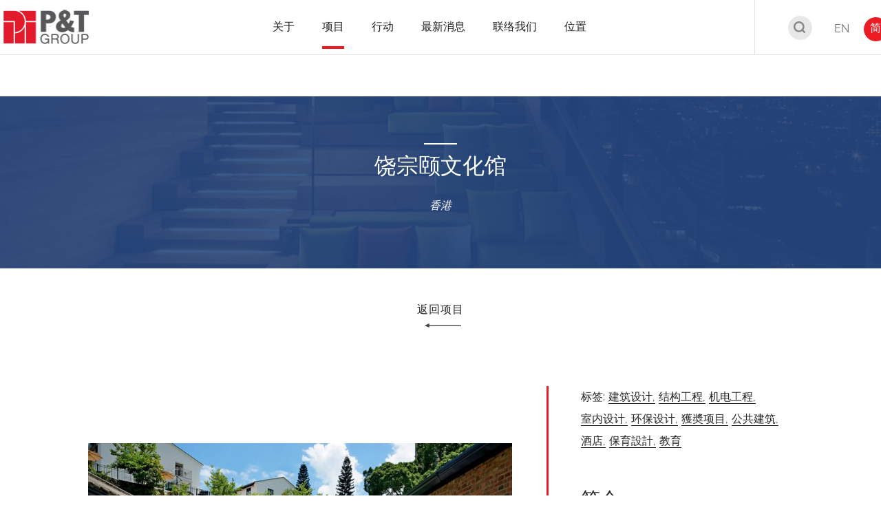

--- FILE ---
content_type: text/html; charset=UTF-8
request_url: https://web.p-t-group.com/sc/project-detail.php?projects_id=26&projects_category_id=&projects_name=Jao-Tsung-I-Academy
body_size: 38706
content:
<!DOCTYPE html>
<html xmlns="http://www.w3.org/1999/xhtml" xml:lang="zh-cn" lang="zh-cn">

<head>
    <title>P&T Group&nbsp;&nbsp;|&nbsp;&nbsp;Project-Detail</title>
<meta http-equiv="content-type" content="text/html; charset=UTF-8" />
<meta http-equiv="X-UA-Compatible" content="IE=edge" />

<meta name="keywords" content="global_page_keywords_sc" />
<meta name="description" content="global_page_desc_sc" />

<meta name="country" content="China" />
<meta name="city" content="Hong Kong" />
<meta name="robots" content="index,follow" />
<meta name="copyright" content="All rights reserved." />
<meta name="author" content="P&T Group" />

<!-- Website Design & Developed by FirmStudio(www.firmstudio.com)-->
<meta name="format-detection" content="telephone=no" />
<meta name="rating" content="general" />
<meta name="HandheldFriendly" content="true" />
<meta name="MobileOptimized" content="320" />
<meta name="viewport" content="width=device-width, initial-scale=1.0, maximum-scale=1.0, user-scalable=0">

<!--share related-->
<!-- Twitter: see https://dev.twitter.com/docs/cards/types/summary-card for details -->
<meta name="twitter:card" content="" />
<meta name="twitter:site" content="" />
<meta name="twitter:title" content="" />
<meta name="twitter:description" content="" />
<meta name="twitter:url" content="" />
<!-- Facebook (and some others) use the Open Graph protocol: see http://ogp.me/ for details -->
<meta property="og:title" content="巴马丹拿集团" />
<meta property="og:description" content="巴马丹拿是一所获奖无数的国际设计公司，为客户提供创新、商业上成功及可持续发展的设计方案。" />
<meta property="og:url" content="http://web.p-t-group.com/sc/" />
<meta property="og:image" content="https://web.p-t-group.com/images/common/logo-main.png" />

<link rel="icon" type="image/x-icon" href="https://web.p-t-group.com/favicon.png" />
<link rel="shortcut icon" type="image/x-icon" href="https://web.p-t-group.com/favicon.png" />


<link rel="stylesheet" href="https://web.p-t-group.com/css/lib/normalize.css" type="text/css" />
<link rel="stylesheet" href="https://web.p-t-group.com/css/lib/swiper.min.css" type="text/css" />
<link rel="stylesheet" href="https://web.p-t-group.com/css/lib/aos.css" type="text/css" media="all">
<link rel="stylesheet" href="https://web.p-t-group.com/css/lib/jplayer.blue.monday.css" type="text/css">
<link rel="stylesheet" href="https://web.p-t-group.com/css/lib/iziModal.min.css" type="text/css">
<link rel="stylesheet" href="https://web.p-t-group.com/css/style.css" type="text/css" />

<link rel="stylesheet" href="https://web.p-t-group.com/css/override.css" type="text/css" />

<script type="text/javascript" src="https://web.p-t-group.com/js/lib/jquery-3.2.1.min.js"></script>
<script type="text/javascript" src="https://web.p-t-group.com/js/lib/jquery.cookie.js"></script>
<script type="text/javascript" src="https://web.p-t-group.com/js/lib/jquery.platformselector.js"></script>
<script type="text/javascript" src="https://web.p-t-group.com/js/lib/underscore-min.js"></script>

<script type="text/javascript" src="https://web.p-t-group.com/js/lib/swiper.min.js"></script>
<script type="text/javascript" src="https://web.p-t-group.com/js/lib/aos.js"></script>
<script type="text/javascript" src="https://web.p-t-group.com/js/lib/iziModal.min.js"></script>
<script type="text/javascript" src="https://web.p-t-group.com/js/lib/jquery.jplayer.min.js"></script>
<script type="text/javascript" src="https://web.p-t-group.com/js/common.js"></script>
<script type="text/javascript" src="https://web.p-t-group.com/js/projects.js"></script>
<script type="text/javascript" src="https://web.p-t-group.com/js/career.js"></script>
<!--<script type="text/javascript" src="https://web.p-t-group.com/js/ga.js"></script>-->

<!-- Include the HTML5 shiv and shiv print polyfills for Internet Explorer browsers 8 and below -->
<!--[if lt IE 9]>
<script src="https://web.p-t-group.com/js/lib/html5shiv.js" media="all"></script>
<script src="https://web.p-t-group.com/js/lib/html5shiv-printshiv.js" media="print"></script>
<script src="https://web.p-t-group.com/js/lib/respond.min.js" media="all"></script>
<script src="https://web.p-t-group.com/js/lib/selectivizr.js" media="all"></script>
<![endif]-->

<script>
    var hostPath = "https://web.p-t-group.com/";
</script>

<!-- Global site tag (gtag.js) - Google Analytics -->
<script async src="https://www.googletagmanager.com/gtag/js?id=UA-147069264-1"></script>
<script>
  window.dataLayer = window.dataLayer || [];
  function gtag(){dataLayer.push(arguments);}
  gtag('js', new Date());

  gtag('config', 'UA-147069264-1');
</script>
</head>

<body class="page-projects" data-section="projects" data-subsection="project-detail">
        <!-- Header -->
<header class='has-sub-menu'>
    <div class="content-wrapper">
        <a href="https://web.p-t-group.com/sc/" class="header-logo">
			<img class="header-logo__logo" style='width:136px;' src="https://web.p-t-group.com/images/common/logo-main_new.png" alt="Main Logo" />
        </a>
        <nav class="header-nav">
                            <div class="header-nav__link-holder">
                    <a href="https://web.p-t-group.com/sc/about/company-profile.php" class="header-nav__link has-sub"><span class="font--semibold">关于</span></a>
                </div>
                                    <div class="header-nav__sub-holder">
                                                    <a href="https://web.p-t-group.com/sc/about/company-profile.php" class="header-nav__sub-link">公司简介</a>
                                                        <a href="https://web.p-t-group.com/sc/about/people.php" class="header-nav__sub-link">管理团队</a>
                                                        <a href="https://web.p-t-group.com/sc/about/history.php" class="header-nav__sub-link">历史</a>
                                                        <a href="https://web.p-t-group.com/sc/about/awards.php" class="header-nav__sub-link">奨项</a>
                                                        <a href="https://web.p-t-group.com/sc/about/career.php" class="header-nav__sub-link">职位空缺</a>
                                                </div>
                                                    <div class="header-nav__link-holder">
                    <a href="https://web.p-t-group.com/sc/projects.php" class="header-nav__link is-active"><span class="font--semibold">项目</span></a>
                </div>
                                                <div class="header-nav__link-holder">
                    <a href="https://web.p-t-group.com/sc/" class="header-nav__link has-sub"><span class="font--semibold">行动</span></a>
                </div>
                                    <div class="header-nav__sub-holder">
                                                    <a href="https://web.p-t-group.com/scholarship" target="_blank" class="header-nav__sub-link">巴马丹拿奖学金<img class='external-link-icon' src='/webtest/images/common/icons/external_link.svg'></a>
                                                        <a href="http://web.p-t-group.com/ptinitiative/" target="_blank" class="header-nav__sub-link">巴马丹拿学生比赛<img class='external-link-icon' src='/webtest/images/common/icons/external_link.svg'></a>
                                                </div>
                                                    <div class="header-nav__link-holder">
                    <a href="https://web.p-t-group.com/sc/news.php" class="header-nav__link"><span class="font--semibold">最新消息</span></a>
                </div>
                                                <div class="header-nav__link-holder">
                    <a href="https://web.p-t-group.com/sc/contact.php" class="header-nav__link"><span class="font--semibold">联络我们</span></a>
                </div>
                                                <div class="header-nav__link-holder">
                    <a href="https://web.p-t-group.com/sc/location.php" class="header-nav__link has-sub"><span class="font--semibold">位置</span></a>
                </div>
                                    <div class="header-nav__sub-holder">
                                                    <a href="https://web.p-t-group.com/sc/project-list-search.php?search_projects_location=3" class="header-nav__sub-link">中国</a>
                                                        <a href="https://web.p-t-group.com/sc/project-list-search.php?search_projects_location=1" class="header-nav__sub-link">香港</a>
                                                        <a href="https://web.p-t-group.com/sc/project-list-search.php?search_projects_location=4" class="header-nav__sub-link">澳门</a>
                                                        <a href="https://web.p-t-group.com/sc/project-list-search.php?search_projects_location=5" class="header-nav__sub-link">泰国</a>
                                                        <a href="https://web.p-t-group.com/sc/project-list-search.php?search_projects_location=6" class="header-nav__sub-link">中东</a>
                                                        <a href="https://web.p-t-group.com/sc/project-list-search.php?search_projects_location=7" class="header-nav__sub-link">新加坡</a>
                                                        <a href="https://web.p-t-group.com/sc/project-list-search.php?search_projects_location=8" class="header-nav__sub-link">马来西亚</a>
                                                        <a href="https://web.p-t-group.com/sc/project-list-search.php?search_projects_location=9" class="header-nav__sub-link">越南</a>
                                                        <a href="https://web.p-t-group.com/sc/project-list-search.php?search_projects_location=10" class="header-nav__sub-link">其他地区</a>
                                                </div>
                                            </nav>
        <div class="header-btns">
            <div class="header-btns__gp">
                <a href="https://web.p-t-group.com/sc/projects.php"><div class="header-btns__btn header-btns__btn--search"><img class="header-logo__logo" src="https://web.p-t-group.com/images/common/icons/img-header-search.png" alt="search bar" /></div></a>
                <a href="/en/project-detail.php?projects_id=26&projects_category_id=&projects_name=Jao-Tsung-I-Academy" class="header-btns__btn header-btns__btn--en ">EN</a>
                <a href="/sc/project-detail.php?projects_id=26&projects_category_id=&projects_name=Jao-Tsung-I-Academy" class="header-btns__btn header-btns__btn--cn is-active">简</a>
            </div>
        </div>
    </div>
    <a href="#main-menu" class="btn-menu">
        <hr class="btn-menu__line" />
    </a>
    <nav id="main-menu" class="mob-nav">
        <div class="mob-nav__main-nav">
                                            <a href="https://web.p-t-group.com/sc/about/company-profile.php" class="mob-nav__link has-sub"><span>关于</span></a>
                                    <div class="mob-nav__sub-holder">
                                                    <a href="https://web.p-t-group.com/sc/about/company-profile.php" class="mob-nav__sub-link"><span>公司简介</span></a>
                                                        <a href="https://web.p-t-group.com/sc/about/people.php" class="mob-nav__sub-link"><span>管理团队</span></a>
                                                        <a href="https://web.p-t-group.com/sc/about/history.php" class="mob-nav__sub-link"><span>历史</span></a>
                                                        <a href="https://web.p-t-group.com/sc/about/awards.php" class="mob-nav__sub-link"><span>奨项</span></a>
                                                        <a href="https://web.p-t-group.com/sc/about/career.php" class="mob-nav__sub-link"><span>职位空缺</span></a>
                                                </div>
                                                                    <a href="https://web.p-t-group.com/sc/projects.php" class="mob-nav__link active"><span>项目</span></a>
                                                                <a href="https://web.p-t-group.com/sc/" class="mob-nav__link has-sub"><span>行动</span></a>
                                    <div class="mob-nav__sub-holder">
                                                    <a href="https://web.p-t-group.com/sc/https://web.p-t-group.com/scholarship" class="mob-nav__sub-link"><span>巴马丹拿奖学金</span></a>
                                                        <a href="https://web.p-t-group.com/sc/http://web.p-t-group.com/ptinitiative/" class="mob-nav__sub-link"><span>巴马丹拿学生比赛</span></a>
                                                </div>
                                                                    <a href="https://web.p-t-group.com/sc/news.php" class="mob-nav__link"><span>最新消息</span></a>
                                                                <a href="https://web.p-t-group.com/sc/contact.php" class="mob-nav__link"><span>联络我们</span></a>
                                                                <a href="https://web.p-t-group.com/sc/location.php" class="mob-nav__link has-sub"><span>位置</span></a>
                                    <div class="mob-nav__sub-holder">
                                                    <a href="https://web.p-t-group.com/sc/project-list-search.php?search_projects_location=3" class="mob-nav__sub-link"><span>中国</span></a>
                                                        <a href="https://web.p-t-group.com/sc/project-list-search.php?search_projects_location=1" class="mob-nav__sub-link"><span>香港</span></a>
                                                        <a href="https://web.p-t-group.com/sc/project-list-search.php?search_projects_location=4" class="mob-nav__sub-link"><span>澳门</span></a>
                                                        <a href="https://web.p-t-group.com/sc/project-list-search.php?search_projects_location=5" class="mob-nav__sub-link"><span>泰国</span></a>
                                                        <a href="https://web.p-t-group.com/sc/project-list-search.php?search_projects_location=6" class="mob-nav__sub-link"><span>中东</span></a>
                                                        <a href="https://web.p-t-group.com/sc/project-list-search.php?search_projects_location=7" class="mob-nav__sub-link"><span>新加坡</span></a>
                                                        <a href="https://web.p-t-group.com/sc/project-list-search.php?search_projects_location=8" class="mob-nav__sub-link"><span>马来西亚</span></a>
                                                        <a href="https://web.p-t-group.com/sc/project-list-search.php?search_projects_location=9" class="mob-nav__sub-link"><span>越南</span></a>
                                                        <a href="https://web.p-t-group.com/sc/project-list-search.php?search_projects_location=10" class="mob-nav__sub-link"><span>其他地区</span></a>
                                                </div>
                                            </div>
        <div class="mob-nav__control">
            <div class="header-btns">
                <div class="header-btns__gp">
                    <a href="/en/project-detail.php?projects_id=26&projects_category_id=&projects_name=Jao-Tsung-I-Academy" class="header-btns__btn">EN</a>
                    <a href="/sc/project-detail.php?projects_id=26&projects_category_id=&projects_name=Jao-Tsung-I-Academy" class="header-btns__btn">简</a>
                </div>
            </div>
        </div>
    </nav>
</header>
<!-- END Header -->
    <h1 class="access"></h1>
    <main class="main-body">
        <section class="top-bar top-bar--bg">
            <div class="top-bar__bg" style="background-image:url(https://web.p-t-group.com/images/projects/img-project-detail-skypark-bg.png);"></div>
            <div class="top-bar__top-title">
                <span class="item__text"><!----></span>
            </div>
            <h2 class="top-bar__title font--semibold">
                饶宗颐文化馆            </h2>
            <div class="top-bar__loc">
                <span class="item__text font--times-italic">香港</span>
            </div>
        </section>
        <section class="back-btn aos-item" data-aos="fade-up" data-aos-duration="800">
            <a class="back-btn__href" href="project-list.php?projects_category_id=">
                <span class="item__text">返回项目</span>
            </a>
        </section>
        <section class="project-detail aos-item" data-aos="fade-up" data-aos-duration="800">
            <div class="project-detail-container">
                <div class="project-detail-wrapper project-detail-wrapper--slider">
                    <div class="project-detail__sliders">
                        <div class="swiper-wrapper">
                                                        <div class="project-detail__slider swiper-slide">
                                <div class="slider-img">
                                    <img src="https://web.p-t-group.com/uploaded_files/projects_image/26/131/4380_01.jpg" alt="" />
                                </div>
                                <div class="slider-desc">
                                    <span class="item__text font--bold"></span>
                                </div>
                            </div>
			                                <div class="project-detail__slider swiper-slide">
                                <div class="slider-img">
                                    <img src="https://web.p-t-group.com/uploaded_files/projects_image/26/132/4380_02.jpg" alt="" />
                                </div>
                                <div class="slider-desc">
                                    <span class="item__text font--bold"></span>
                                </div>
                            </div>
			                                <div class="project-detail__slider swiper-slide">
                                <div class="slider-img">
                                    <img src="https://web.p-t-group.com/uploaded_files/projects_image/26/133/4380_03.jpg" alt="" />
                                </div>
                                <div class="slider-desc">
                                    <span class="item__text font--bold"></span>
                                </div>
                            </div>
			                                <div class="project-detail__slider swiper-slide">
                                <div class="slider-img">
                                    <img src="https://web.p-t-group.com/uploaded_files/projects_image/26/134/4380_04.JPG" alt="" />
                                </div>
                                <div class="slider-desc">
                                    <span class="item__text font--bold"></span>
                                </div>
                            </div>
			                                <div class="project-detail__slider swiper-slide">
                                <div class="slider-img">
                                    <img src="https://web.p-t-group.com/uploaded_files/projects_image/26/135/4380_05.JPG" alt="" />
                                </div>
                                <div class="slider-desc">
                                    <span class="item__text font--bold"></span>
                                </div>
                            </div>
			                            </div>
                        <div class="swiper-button-prev project-detail__slider-btn"></div>
                        <div class="swiper-button-next project-detail__slider-btn"></div>
                    </div>
                    <div class="project-detail-thumbs">
                        <div class="thumbs-wrapper">
			    			                                <img class="item-thumb is-active" src="https://web.p-t-group.com/uploaded_files/projects_image/26/131/4380_01.jpg" alt="" />
			    			                                <img class="item-thumb " src="https://web.p-t-group.com/uploaded_files/projects_image/26/132/4380_02.jpg" alt="" />
			    			                                <img class="item-thumb " src="https://web.p-t-group.com/uploaded_files/projects_image/26/133/4380_03.jpg" alt="" />
			    			                                <img class="item-thumb " src="https://web.p-t-group.com/uploaded_files/projects_image/26/134/4380_04.JPG" alt="" />
			    			                                <img class="item-thumb " src="https://web.p-t-group.com/uploaded_files/projects_image/26/135/4380_05.JPG" alt="" />
			    			                            </div>
                    </div>
                </div>
                <div class="project-detail-wrapper project-detail-wrapper--detail">
                    <div class="project-detail--tags project-detail--item">
                        <div class="project-detail--tags-title">
                            <span class="item__text">标签:</span>
                        </div>
			                        <div class="project-detail--tags-item">
                            <a class="item__text" href="project-list-search.php?search_projects_expertise=1">建筑设计, </a>
                        </div>
			                        <div class="project-detail--tags-item">
                            <a class="item__text" href="project-list-search.php?search_projects_expertise=3">结构工程, </a>
                        </div>
			                        <div class="project-detail--tags-item">
                            <a class="item__text" href="project-list-search.php?search_projects_expertise=4">机电工程, </a>
                        </div>
			                        <div class="project-detail--tags-item">
                            <a class="item__text" href="project-list-search.php?search_projects_expertise=5">室内设计, </a>
                        </div>
			                        <div class="project-detail--tags-item">
                            <a class="item__text" href="project-list-search.php?search_projects_expertise=6">环保设计, </a>
                        </div>
			                        <div class="project-detail--tags-item">
                            <a class="item__text" href="project-list.php?projects_category_id=1">獲奬项目, </a>
                        </div>
			                        <div class="project-detail--tags-item">
                            <a class="item__text" href="project-list.php?projects_category_id=4">公共建筑, </a>
                        </div>
			                        <div class="project-detail--tags-item">
                            <a class="item__text" href="project-list.php?projects_category_id=5">酒店, </a>
                        </div>
			                        <div class="project-detail--tags-item">
                            <a class="item__text" href="project-list.php?projects_category_id=10">保育設計, </a>
                        </div>
			                        <div class="project-detail--tags-item">
                            <a class="item__text" href="project-list.php?projects_category_id=15">教育</a>
                        </div>
			


			
                    </div>
                    <div class="project-detail--description project-detail--item">
                        <div class="project-detail--description-title project-detail--sub-title">
                            <span class="item__text">简介</span>
                        </div>
                        <div class="project-detail--description-item">
                            <span class="item__text">活化前荔枝角医院为饶宗颐文化馆是发展局第一批活化历史建筑伙伴计划项目之一。前荔枝角医院被评为三级历史建筑，建筑群坐立于三个主要的平台，合共约有二十座一至二层高传统中式金字瓦顶的建筑物，由新建的升降机及升降台连于一起。下区为饶宗颐文化馆，中区是多用途活动场地，包括餐厅、活动室、表演场地、展览厅、资源活动中心等，高区则用作酒店。项目不但保存原有环境，还重现及保存了具历史价值的构件，如中式红砖、金字瓦顶等，所以建筑群的历史价值仍得以保存。</span>
                        </div>
                    </div>
                    <div class="project-detail--details project-detail--item">
                        <!--div class="project-detail--details-title project-detail--sub-title">
                            <span class="item__text">项目详情</span>
                        </div-->
			                        <div class="project-detail--detail-item">
                            <div class="project-detail--detail-title">
                                <span class="item__text font--bold">业主</span>
                            </div>
                            <div class="project-detail--detail-desc">
                                <span class="item__text">香港中华文化促进中心</span>
                            </div>
                        </div>
						                        <div class="project-detail--detail-item">
                            <div class="project-detail--detail-title">
                                <span class="item__text font--bold">设计/完工</span>
                            </div>
                            <div class="project-detail--detail-desc">
                                <span class="item__text font--roboto-normal">2013</span>
                            </div>
                        </div>
						                        <div class="project-detail--detail-item">
                            <div class="project-detail--detail-title">
                                <span class="item__text font--bold">建筑面积</span>
                            </div>
                            <div class="project-detail--detail-desc">
                                <span class="item__text">7,400 平方米</span>
                            </div>
                        </div>
			                        <div class="project-detail--detail-item">
                            <div class="project-detail--detail-title">
                                <span class="item__text font--bold">位置/地区</span>
                            </div>
                            <div class="project-detail--detail-desc">
                                <span class="item__text font--times-italic">香港</span>
                            </div>
                        </div>
                    </div>

				                    <div class="project-detail--award project-detail--item">
                        <div class="project-detail--award-title project-detail--sub-title">
                            <span class="item__text">獲奬项目</span>
                        </div>
                        <div class="project-detail--award-item">
                                                        <div class="project-detail--detail-desc">
                                <span class="item__text">2015 优良设计奖（日本） - 优良设计百选<br />
2014 香港建筑师学会年奖 - 主题建筑奖 - 文物建筑</span>
                            </div>
                        </div>
                    </div>
					
			
                </div>
            </div>
        </section>
	        <section class="project-recents aos-item" data-aos="fade-up" data-aos-duration="800">
            <div class="project-recents-container">
	    	                <div class="project-recent-wrapper">
			<a href="project-detail.php?projects_id=80&projects_category_id=1&projects_name=上海梦中心">		
	                    <div class="project-recent--img" style="background-image:url(https://web.p-t-group.com/uploaded_files/projects/80/72ad8a312a03da9268fdfdc31e32ee35292c7c2f.jpg);">

	                    </div>
	                    <div class="project-recent--title">
	                        <span class="item__text">上海梦中心</span>
	                    </div>
	                    <div class="project-recent--loc">
	                        <span class="item__text font--times-italic">中国</span>
	                    </div>
			</a>
                </div>
		                <div class="project-recent-wrapper">
			<a href="project-detail.php?projects_id=70&projects_category_id=4&projects_name=圣保禄医院重建项目">		
	                    <div class="project-recent--img" style="background-image:url(https://web.p-t-group.com/uploaded_files/projects/70/ce427c21c550ef6f5ac98e5025e4fb25fd45f004.jpg);">

	                    </div>
	                    <div class="project-recent--title">
	                        <span class="item__text">圣保禄医院重建项目</span>
	                    </div>
	                    <div class="project-recent--loc">
	                        <span class="item__text font--times-italic">香港</span>
	                    </div>
			</a>
                </div>
		                <div class="project-recent-wrapper">
			<a href="project-detail.php?projects_id=89&projects_category_id=5&projects_name=Marriott-Hotel,-Surawong">		
	                    <div class="project-recent--img" style="background-image:url(https://web.p-t-group.com/uploaded_files/projects/89/00b7797340d9d03d37a1a09ea167fdac6ca41713.jpg);">

	                    </div>
	                    <div class="project-recent--title">
	                        <span class="item__text">Marriott Hotel, Surawong</span>
	                    </div>
	                    <div class="project-recent--loc">
	                        <span class="item__text font--times-italic">泰国</span>
	                    </div>
			</a>
                </div>
		                <div class="project-recent-wrapper">
			<a href="project-detail.php?projects_id=82&projects_category_id=7&projects_name=香港墨尔文国际学校大埔校舍">		
	                    <div class="project-recent--img" style="background-image:url(https://web.p-t-group.com/uploaded_files/projects/82/7dcc6286943c6db340b72d111f807b16d9d09b52.jpg);">

	                    </div>
	                    <div class="project-recent--title">
	                        <span class="item__text">香港墨尔文国际学校大埔校舍</span>
	                    </div>
	                    <div class="project-recent--loc">
	                        <span class="item__text font--times-italic">香港</span>
	                    </div>
			</a>
                </div>
		            </div>
        </section>
	        <section class="back-btn aos-item" data-aos="fade-up" data-aos-duration="800">
            <a class="back-btn__href" href="project-list.php?projects_category_id=">
                <span class="item__text">返回项目</span>
            </a>
        </section>
    </main>
    <!-- Footer -->
<footer>
    <a href="#" class="footer__backtotop" title="Back to top"></a>
    <div class="content-wrapper">
        <div class="footer__top">
            <div class="footer__sitemap">
                <div class="footer__sitemap-col">
                    <span class="footer__sitemap-title">关于</span>
                    <a href="https://web.p-t-group.com/sc/about/company-profile.php" class="footer__sitemap-link">公司简介</a>
                    <a href="https://web.p-t-group.com/sc/about/people.php" class="footer__sitemap-link">管理团队</a>
                    <a href="https://web.p-t-group.com/sc/about/history.php" class="footer__sitemap-link">历史</a>
                    <a href="https://web.p-t-group.com/sc/about/career.php" class="footer__sitemap-link">职位空缺</a>
                </div>
                <div class="footer__sitemap-col footer__sitemap-cols">
                    <span class="footer__sitemap-title">项目</span>
                    <div class="footer__sitemap-cols-container">
                        <div class="footer__sitemap-cols-item">
                            			    <a href="https://web.p-t-group.com/sc/project-list.php?projects_category_id=1" class="footer__sitemap-link">獲奬项目</a>
			    			    <a href="https://web.p-t-group.com/sc/project-list.php?projects_category_id=3" class="footer__sitemap-link">住宅</a>
			    			    <a href="https://web.p-t-group.com/sc/project-list.php?projects_category_id=4" class="footer__sitemap-link">公共建筑</a>
			    			    <a href="https://web.p-t-group.com/sc/project-list.php?projects_category_id=13" class="footer__sitemap-link">商业</a>
			    			    <a href="https://web.p-t-group.com/sc/project-list.php?projects_category_id=5" class="footer__sitemap-link">酒店</a>
			    			    <a href="https://web.p-t-group.com/sc/project-list.php?projects_category_id=2" class="footer__sitemap-link">综合项目</a>
			                            </div>
                        <div class="footer__sitemap-cols-item">
                            			    <a href="https://web.p-t-group.com/sc/project-list.php?projects_category_id=6" class="footer__sitemap-link">城市设计</a>
			    			    <a href="https://web.p-t-group.com/sc/project-list.php?projects_category_id=7" class="footer__sitemap-link">室内设计</a>
			    			    <a href="https://web.p-t-group.com/sc/project-list.php?projects_category_id=8" class="footer__sitemap-link">医疗</a>
			    			    <a href="https://web.p-t-group.com/sc/project-list.php?projects_category_id=9" class="footer__sitemap-link">康乐体育</a>
			    			    <a href="https://web.p-t-group.com/sc/project-list.php?projects_category_id=10" class="footer__sitemap-link">保育設計</a>
			    			    <a href="https://web.p-t-group.com/sc/project-list.php?projects_category_id=11" class="footer__sitemap-link">科技</a>
			                            </div>
                    </div>
                </div>
                <div class="footer__sitemap-col">
                    <span class="footer__sitemap-title">最新消息</span>
		                        <a href="https://web.p-t-group.com/sc/news.php?news-cat=5" class="footer__sitemap-link">最新消息</a>
		                        <a href="https://web.p-t-group.com/sc/news.php?news-cat=1" class="footer__sitemap-link">新闻</a>
		                        <a href="https://web.p-t-group.com/sc/news.php?news-cat=2" class="footer__sitemap-link">巴马丹拿刊物</a>
		                        <a href="https://web.p-t-group.com/sc/news.php?news-cat=3" class="footer__sitemap-link">活动</a>
		                        <a href="https://web.p-t-group.com/sc/news.php?news-cat=4" class="footer__sitemap-link">奖项</a>
		                    </div>
                <div class="footer__sitemap-col footer__sitemap-cols">
                    <span class="footer__sitemap-title">联络我们</span>
                    <div class="footer__sitemap-cols-container">
                        <div class="footer__sitemap-cols-item">
                            			    <a href="https://web.p-t-group.com/sc/contact.php#1" class="footer__sitemap-link">香港</a>
			    			    <a href="https://web.p-t-group.com/sc/contact.php#2" class="footer__sitemap-link">上海</a>
			    			    <a href="https://web.p-t-group.com/sc/contact.php#3" class="footer__sitemap-link">澳门</a>
			    			    <a href="https://web.p-t-group.com/sc/contact.php#5" class="footer__sitemap-link">深圳</a>
			    			    <a href="https://web.p-t-group.com/sc/contact.php#7" class="footer__sitemap-link">新加坡</a>
			    			    <a href="https://web.p-t-group.com/sc/contact.php#8" class="footer__sitemap-link">泰国</a>
			    			    <a href="https://web.p-t-group.com/sc/contact.php#9" class="footer__sitemap-link">杜拜</a>
			                            </div>
                        <div class="footer__sitemap-cols-item">
                            			    <a href="https://web.p-t-group.com/sc/contact.php#10" class="footer__sitemap-link">阿布札比</a>
			    			    <a href="https://web.p-t-group.com/sc/contact.php#11" class="footer__sitemap-link">吉隆坡</a>
			    			    <a href="https://web.p-t-group.com/sc/contact.php#12" class="footer__sitemap-link">雅加达</a>
			    			    <a href="https://web.p-t-group.com/sc/contact.php#13" class="footer__sitemap-link">胡志明市</a>
			    			    <a href="https://web.p-t-group.com/sc/contact.php#14" class="footer__sitemap-link">河内</a>
			    			    <a href="https://web.p-t-group.com/sc/contact.php#15" class="footer__sitemap-link">利雅德</a>
			                            </div>
                    </div>
                </div>
            </div>
        </div>
         <div class="footer__bottom">
            <div class="footer__bottom-items">
                     <div class="footer-share-btns__gp">
                        <a href="https://www.facebook.com/pandtgroup/" class="footer-btns__icon footer-btns__icon--fb" target="_blank"></a>
                        <a href="https://www.linkedin.com/company/pt-architects-and-engineers-ltd/" class="footer-btns__icon footer-btns__icon--linkin" target="_blank"></a>
                        <!--a href="#" class="footer-btns__icon footer-btns__icon--mail"></a-->
                        <a href="https://www.youtube.com/channel/UCJ2yWTWTL1iDjKUlva98f8Q" class="footer-btns__icon footer-btns__icon--yt" target="_blank"></a>
                        <a href="https://www.instagram.com/pt_group_official/" class="footer-btns__icon footer-btns__icon--ig" target="_blank"></a>
                        <a href="news-detail.php?news_id=186" class="footer-btns__icon footer-btns__icon--wechat" target="_blank"></a>
                    </div>
                <div class="footer__bottom-item">Copyright &copy; 2026 P&T Architects and Engineers Ltd. All Rights Reserved.</div>
            </div>
        </div>
    </div>
</footer>
<!-- END Footer -->    </body>

</html>

--- FILE ---
content_type: text/css
request_url: https://web.p-t-group.com/css/style.css
body_size: 190441
content:
/* ------------------------------------------ */
/* Style naming basically follows BEM: http://getbem.com/ */
/* ------------------------------------------ */
@font-face {
  font-family: 'Raleway';
  src: url("fonts/raleway/Raleway-Regular.ttf");
  font-weight: normal;
  font-style: normal; }

@font-face {
  font-family: 'Raleway-bold';
  src: url("fonts/raleway/Raleway-Bold.ttf");
  font-style: normal; }

@font-face {
  font-family: 'Raleway-light';
  src: url("fonts/raleway/Raleway-Light.ttf");
  font-style: normal; }

@font-face {
  font-family: 'Raleway-Italic';
  src: url("fonts/raleway/Raleway-Italic.ttf");
  font-style: normal; }

@font-face {
  font-family: 'Raleway-SemiBold';
  src: url("fonts/raleway/Raleway-SemiBold.ttf");
  font-style: normal; }

@font-face {
  font-family: 'Raleway-ExtraBold';
  src: url("fonts/raleway/Raleway-ExtraBold.ttf");
  font-style: normal; }

@font-face {
  font-family: 'Roboto';
  src: url("fonts/roboto/Roboto-Regular.ttf");
  font-weight: normal;
  font-style: normal; }

@font-face {
  font-family: 'Roboto-bold';
  src: url("fonts/roboto/Roboto-Bold.ttf");
  font-style: normal; }

@font-face {
  font-family: 'Roboto-light';
  src: url("fonts/roboto/Roboto-Light.ttf");
  font-style: normal; }

@font-face {
  font-family: 'Roboto-Italic';
  src: url("fonts/roboto/Roboto-LightItalic.ttf");
  font-style: normal; }

@font-face {
  font-family: 'TimesNewRoman';
  src: url("fonts/times/Times-New-Roman.ttf");
  font-weight: normal;
  font-style: normal; }

/* Preload Images */
/* ------------------------------------------ */
body:after {
  display: none;
  content: url(../images/common/icons/svg-icons/blue/icon-loc.svg) url(../images/common/icons/svg-icons/blue/icon-social-fb.svg) url(../images/common/icons/svg-icons/blue/icon-social-ig.svg) url(../images/common/icons/svg-icons/blue/icon-social-wb.svg) url(../images/common/icons/svg-icons/blue/icon-social-yt.svg) url(../images/common/icons/svg-icons/gold/icon-loc.svg) url(../images/common/icons/svg-icons/gold/icon-social-fb.svg) url(../images/common/icons/svg-icons/gold/icon-social-ig.svg) url(../images/common/icons/svg-icons/gold/icon-social-wb.svg) url(../images/common/icons/svg-icons/gold/icon-social-yt.svg); }

/* END Preload Images */
/* ------------------------------------------ */
/* Style commonly used  */
/* ------------------------------------------ */
body, body * {
  max-height: 1000000px; }

html {
  font-size: 16px; }
  @media screen and (max-width: 767px) {
    html {
      font-size: 14px; } }

body {
  font-size: 16px;
  font-family: "Raleway", arial, sans-serif;
  margin: 0 !important;
  padding: 0;
  background: #FFF;
  color: #242323;
  height: 100%;
  width: 100%;
  overflow-x: hidden;
  position: relative;
  min-width: 300px; }
  @media screen and (max-width: 767px) {
    body {
      font-size: 14px; } }
  body:lang(zh-hk) {
    font-family: "Raleway", arial, sans-serif; }
  body:lang(zh-cn) {
    font-family: "Raleway", arial, sans-serif; }
  body.dt-only {
    min-width: 992px; }
  body.scroll-locked {
    overflow: hidden; }
  @media screen and (max-width: 991px) {
    body.mob-menu-open {
      overflow: hidden; } }
  @media screen and (max-width: 991px) {
    body {
      overflow-x: auto; } }

* {
  box-sizing: border-box; }

a {
  color: #242323;
  text-decoration: none; }
  a:hover, a:active {
    color: #242323;
    opacity: 1;
    text-decoration: none; }
  a:focus {
    text-decoration: none; }

img {
  image-rendering: -webkit-optimize-contrast;
  max-width: 100%;
  height: auto; }

br {
  /*display: block;*/
  opacity: 0;
  font-family: "Arial", sans-serif !important;
  font-size: 0;
  color: transparent;
  line-height: 1em; }

p {
  font-size: 16px;
  margin-top: 0;
  margin-bottom: 20px; }
  p:last-child {
    margin-bottom: 0; }

ul,
ol {
  padding-left: 30px;
  margin-top: 0;
  margin-bottom: 20px; }
  ul:last-child,
  ol:last-child {
    margin-bottom: 0; }
  ul:last-child,
  ol:last-child {
    margin-bottom: 0; }

h1, h2, h3, h4, h5, h6 {
  font-family: "Raleway", arial, sans-serif;
  font-weight: bold;
  margin-top: 0; }

.title-xl {
  font-weight: bold;
  font-family: "Raleway", arial, sans-serif;
  font-size: 62px;
  line-height: 1em; }
  @media screen and (max-width: 1580px) {
    .title-xl {
      font-size: 56px; } }
  @media screen and (max-width: 991px) {
    .title-xl {
      font-size: 48px; } }
  @media screen and (max-width: 640px) {
    .title-xl {
      font-size: 36px; } }

.title-lv1, .product-slider__title, .img-intro__title, .img-slider__title, .static-banner__title {
  font-weight: bold;
  font-family: "Raleway", arial, sans-serif;
  font-size: 56px; }
  @media screen and (max-width: 1580px) {
    .title-lv1, .product-slider__title, .img-intro__title, .img-slider__title, .static-banner__title {
      font-size: 48px; } }
  @media screen and (max-width: 991px) {
    .title-lv1, .product-slider__title, .img-intro__title, .img-slider__title, .static-banner__title {
      font-size: 42px; } }
  @media screen and (max-width: 767px) {
    .title-lv1, .product-slider__title, .img-intro__title, .img-slider__title, .static-banner__title {
      font-size: 28px; } }
  @media screen and (max-width: 350px) {
    .title-lv1, .product-slider__title, .img-intro__title, .img-slider__title, .static-banner__title {
      font-size: 24px; } }

.title-lv2 {
  font-size: 48px;
  font-family: "Raleway", arial, sans-serif;
  font-weight: bold; }
  @media screen and (max-width: 1580px) {
    .title-lv2 {
      font-size: 42px; } }
  @media screen and (max-width: 991px) {
    .title-lv2 {
      font-size: 36px; } }
  @media screen and (max-width: 640px) {
    .title-lv2 {
      font-size: 32px; } }

.title-lv3, .top-banner__title, .new-look__title, .sec-portal__title {
  font-size: 42px;
  font-family: "Raleway", arial, sans-serif;
  font-weight: bold; }
  @media screen and (max-width: 1580px) {
    .title-lv3, .top-banner__title, .new-look__title, .sec-portal__title {
      font-size: 32px; } }
  @media screen and (max-width: 991px) {
    .title-lv3, .top-banner__title, .new-look__title, .sec-portal__title {
      font-size: 28px; } }
  @media screen and (max-width: 640px) {
    .title-lv3, .top-banner__title, .new-look__title, .sec-portal__title {
      font-size: 24px; } }

.title-lv4 {
  font-size: 30px;
  font-family: "Raleway", arial, sans-serif;
  font-weight: bold; }
  @media screen and (max-width: 1580px) {
    .title-lv4 {
      font-size: 24px; } }
  @media screen and (max-width: 991px) {
    .title-lv4 {
      font-size: 20px; } }
  @media screen and (max-width: 640px) {
    .title-lv4 {
      font-size: 20px; } }

.title-lv5, .img-intro--collections .img-intro__title {
  font-size: 20px;
  font-family: "Raleway", arial, sans-serif;
  font-weight: bold; }
  @media screen and (max-width: 1580px) {
    .title-lv5, .img-intro--collections .img-intro__title {
      font-size: 18px; } }
  @media screen and (max-width: 991px) {
    .title-lv5, .img-intro--collections .img-intro__title {
      font-size: 16px; } }
  @media screen and (max-width: 640px) {
    .title-lv5, .img-intro--collections .img-intro__title {
      font-size: 16px; } }

main {
  background: #FFF;
  padding-top: 100px;
  position: relative;
  width: 100%;
  /* max-width: 1920px; */
  max-width: 4096px;
  margin: 0 auto;
  overflow: hidden;
  box-sizing: border-box; }
  @media screen and (max-width: 991px) {
    main {
      padding-top: 70px; } }
  @media screen and (max-width: 767px) {
    main {
      padding-top: 60px; } }

.access {
  position: absolute;
  left: 0px;
  top: -500px;
  width: 1px;
  height: 1px;
  overflow: hidden; }

.clearfix {
  content: '';
  display: table;
  width: 100%;
  height: 0;
  clear: both; }

.common-desc {
  font-size: 16px; }
  @media screen and (max-width: 1580px) {
    .common-desc {
      font-size: 15px; } }
  @media screen and (max-width: 991px) {
    .common-desc {
      font-size: 14px; } }
  @media screen and (max-width: 640px) {
    .common-desc {
      font-size: 13px; } }


  
  
  .common-wrapper, .content-wrapper, footer, .top-banner__content, .main-banner__content, .static-banner__content {
    width: 90%;
  }

  @media screen and (max-width: 4096px) {
    .has-sub-menu > .content-wrapper{
      width: 100%;
      text-align: center;
    }
  }
  
  
   

.content-wrapper, footer, .top-banner__content, .main-banner__content, .static-banner__content {
  margin: 0 auto;
  display: block;
  max-width: 4096px;
  /* max-width: 1920px; */
  position: relative; }

.content-paragraph {
  margin: 0 auto 15px;
  line-height: 1.5em; }
  .content-paragraph:last-child {
    margin-bottom: 0; }

.content-link:hover, .more-link:hover {
  opacity: 1;
  text-decoration: underline; }

.more-link {
  font-size: 20px; }
  @media screen and (max-width: 640px) {
    .more-link {
      font-size: 16px; } }

.basic-section {
  position: relative;
  padding: 100px 0; }
  @media screen and (max-width: 1580px) {
    .basic-section {
      padding: 80px 0; } }
  @media screen and (max-width: 991px) {
    .basic-section {
      padding: 60px 0; } }
  @media screen and (max-width: 767px) {
    .basic-section {
      padding: 40px 0; } }

.force-oneword {
  display: inline-block;
  white-space: nowrap; }

.force-nobreak {
  white-space: nowrap; }

.force-break {
  word-break: break-all; }

.display--inline-block {
  display: inline-block; }

.display--block {
  display: inline-block; }

.display--inline {
  display: inline; }

.align--hc {
  text-align: center; }

.align--hl {
  text-align: left; }

.align--hr {
  text-align: right; }

.align--vt {
  vertical-align: top; }

.align--vb {
  vertical-align: bottom; }

.align--vm {
  vertical-align: middle; }

.align--hvc {
  text-align: center;
  vertical-align: middle; }
  

@media screen and (max-width: 991px) {
  .visible-dt {
    display: none !important; } }

@media screen and (min-width: 992px), screen and (max-width: 767px) {
  .visible-tb {
    display: none !important; } }

@media screen and (min-width: 768px) {
  .visible-mb {
    display: none !important; } }

@media screen and (min-width: 992px) {
  .hidden-dt {
    display: none !important; } }

@media screen and (max-width: 991px) and (min-width: 768px) {
  .hidden-tb {
    display: none !important; } }

@media screen and (max-width: 767px) {
  .hidden-mb {
    display: none !important; } }

.hidden-all {
  display: none !important; }

.grid-1-1 {
  width: 100%; }

.grid-1-2 {
  width: 50%; }

.grid-2-2 {
  width: 100%; }

.grid-1-3 {
  width: 33.33333%; }

.grid-2-3 {
  width: 66.66667%; }

.grid-3-3 {
  width: 100%; }

.grid-1-4 {
  width: 25%; }

.grid-2-4 {
  width: 50%; }

.grid-3-4 {
  width: 75%; }

.grid-4-4 {
  width: 100%; }

.grid-1-5 {
  width: 20%; }

.grid-2-5 {
  width: 40%; }

.grid-3-5 {
  width: 60%; }

.grid-4-5 {
  width: 80%; }

.grid-5-5 {
  width: 100%; }

.grid-1-6 {
  width: 16.66667%; }

.grid-2-6 {
  width: 33.33333%; }

.grid-3-6 {
  width: 50%; }

.grid-4-6 {
  width: 66.66667%; }

.grid-5-6 {
  width: 83.33333%; }

.grid-6-6 {
  width: 100%; }

@media screen and (max-width: 1600px) {
  .grid-md-1-1 {
    width: 100%; }
  .grid-md-1-2 {
    width: 50%; }
  .grid-md-2-2 {
    width: 100%; }
  .grid-md-1-3 {
    width: 33.33333%; }
  .grid-md-2-3 {
    width: 66.66667%; }
  .grid-md-3-3 {
    width: 100%; }
  .grid-md-1-4 {
    width: 25%; }
  .grid-md-2-4 {
    width: 50%; }
  .grid-md-3-4 {
    width: 75%; }
  .grid-md-4-4 {
    width: 100%; }
  .grid-md-1-5 {
    width: 20%; }
  .grid-md-2-5 {
    width: 40%; }
  .grid-md-3-5 {
    width: 60%; }
  .grid-md-4-5 {
    width: 80%; }
  .grid-md-5-5 {
    width: 100%; }
  .grid-md-1-6 {
    width: 16.66667%; }
  .grid-md-2-6 {
    width: 33.33333%; }
  .grid-md-3-6 {
    width: 50%; }
  .grid-md-4-6 {
    width: 66.66667%; }
  .grid-md-5-6 {
    width: 83.33333%; }
  .grid-md-6-6 {
    width: 100%; } }

@media screen and (max-width: 991px) {
  .grid-tb-1-1 {
    width: 100%; }
  .grid-tb-1-2 {
    width: 50%; }
  .grid-tb-2-2 {
    width: 100%; }
  .grid-tb-1-3 {
    width: 33.33333%; }
  .grid-tb-2-3 {
    width: 66.66667%; }
  .grid-tb-3-3 {
    width: 100%; }
  .grid-tb-1-4 {
    width: 25%; }
  .grid-tb-2-4 {
    width: 50%; }
  .grid-tb-3-4 {
    width: 75%; }
  .grid-tb-4-4 {
    width: 100%; }
  .grid-tb-1-5 {
    width: 20%; }
  .grid-tb-2-5 {
    width: 40%; }
  .grid-tb-3-5 {
    width: 60%; }
  .grid-tb-4-5 {
    width: 80%; }
  .grid-tb-5-5 {
    width: 100%; }
  .grid-tb-1-6 {
    width: 16.66667%; }
  .grid-tb-2-6 {
    width: 33.33333%; }
  .grid-tb-3-6 {
    width: 50%; }
  .grid-tb-4-6 {
    width: 66.66667%; }
  .grid-tb-5-6 {
    width: 83.33333%; }
  .grid-tb-6-6 {
    width: 100%; } }

@media screen and (max-width: 767px) {
  .grid-mb-1-1 {
    width: 100%; }
  .grid-mb-1-2 {
    width: 50%; }
  .grid-mb-2-2 {
    width: 100%; }
  .grid-mb-1-3 {
    width: 33.33333%; }
  .grid-mb-2-3 {
    width: 66.66667%; }
  .grid-mb-3-3 {
    width: 100%; }
  .grid-mb-1-4 {
    width: 25%; }
  .grid-mb-2-4 {
    width: 50%; }
  .grid-mb-3-4 {
    width: 75%; }
  .grid-mb-4-4 {
    width: 100%; }
  .grid-mb-1-5 {
    width: 20%; }
  .grid-mb-2-5 {
    width: 40%; }
  .grid-mb-3-5 {
    width: 60%; }
  .grid-mb-4-5 {
    width: 80%; }
  .grid-mb-5-5 {
    width: 100%; }
  .grid-mb-1-6 {
    width: 16.66667%; }
  .grid-mb-2-6 {
    width: 33.33333%; }
  .grid-mb-3-6 {
    width: 50%; }
  .grid-mb-4-6 {
    width: 66.66667%; }
  .grid-mb-5-6 {
    width: 83.33333%; }
  .grid-mb-6-6 {
    width: 100%; } }

@media screen and (max-width: 480px) {
  .grid-sm-1-1 {
    width: 100%; }
  .grid-sm-1-2 {
    width: 50%; }
  .grid-sm-2-2 {
    width: 100%; }
  .grid-sm-1-3 {
    width: 33.33333%; }
  .grid-sm-2-3 {
    width: 66.66667%; }
  .grid-sm-3-3 {
    width: 100%; }
  .grid-sm-1-4 {
    width: 25%; }
  .grid-sm-2-4 {
    width: 50%; }
  .grid-sm-3-4 {
    width: 75%; }
  .grid-sm-4-4 {
    width: 100%; }
  .grid-sm-1-5 {
    width: 20%; }
  .grid-sm-2-5 {
    width: 40%; }
  .grid-sm-3-5 {
    width: 60%; }
  .grid-sm-4-5 {
    width: 80%; }
  .grid-sm-5-5 {
    width: 100%; }
  .grid-sm-1-6 {
    width: 16.66667%; }
  .grid-sm-2-6 {
    width: 33.33333%; }
  .grid-sm-3-6 {
    width: 50%; }
  .grid-sm-4-6 {
    width: 66.66667%; }
  .grid-sm-5-6 {
    width: 83.33333%; }
  .grid-sm-6-6 {
    width: 100%; } }

@media screen and (max-width: 380px) {
  .grid-xs-1-1 {
    width: 100%; }
  .grid-xs-1-2 {
    width: 50%; }
  .grid-xs-2-2 {
    width: 100%; }
  .grid-xs-1-3 {
    width: 33.33333%; }
  .grid-xs-2-3 {
    width: 66.66667%; }
  .grid-xs-3-3 {
    width: 100%; }
  .grid-xs-1-4 {
    width: 25%; }
  .grid-xs-2-4 {
    width: 50%; }
  .grid-xs-3-4 {
    width: 75%; }
  .grid-xs-4-4 {
    width: 100%; }
  .grid-xs-1-5 {
    width: 20%; }
  .grid-xs-2-5 {
    width: 40%; }
  .grid-xs-3-5 {
    width: 60%; }
  .grid-xs-4-5 {
    width: 80%; }
  .grid-xs-5-5 {
    width: 100%; }
  .grid-xs-1-6 {
    width: 16.66667%; }
  .grid-xs-2-6 {
    width: 33.33333%; }
  .grid-xs-3-6 {
    width: 50%; }
  .grid-xs-4-6 {
    width: 66.66667%; }
  .grid-xs-5-6 {
    width: 83.33333%; }
  .grid-xs-6-6 {
    width: 100%; } }

/* END Style commonly used  */
/* ------------------------------------------ */
.font--bold {
  font-family: "Raleway-bold", arial, sans-serif; }

.font--semibold {
  font-family: "Raleway-SemiBold", arial, sans-serif; }

.font--extrabold {
  font-family: "Raleway-ExtraBold", arial, sans-serif; }

.font--light {
  font-family: "Raleway-light", arial, sans-serif; }

.font--italic {
  font-family: "Raleway-Italic", arial, sans-serif; }

.font--roboto-bold {
  font-family: "Roboto-bold", arial, sans-serif; }

.font--roboto-normal {
  font-family: "Roboto", arial, sans-serif; }

.font--roboto-light {
  font-family: "Roboto-light", arial, sans-serif; }

.font--roboto-italic {
  font-family: "Roboto-Italic", arial, sans-serif; }

.font--times {
  font-family: "TimesNewRoman", arial, sans-serif; }

.font--times-italic {
  font-family: "TimesNewRoman", arial, sans-serif;
  font-style: italic; }

.a11y--hidden {
  position: absolute;
  left: -10000px;
  top: auto;
  width: 1px;
  height: 1px;
  overflow: hidden; }

/* Style for header */
/* ------------------------------------------ */
header {
  height: 100px;
  position: fixed;
  width: 100%;
  top: 0;
  z-index: 500;
  background: #FFF;
  color: #242323;
  text-align: center;
  /*transition: height 0.3s; */
 }
 
 /*
  header.has-sub-menu {
    height: 160px; }
*/
header.has-sub-menu2 {
    height: 80px; }	

  .header--small header {
    height: 75px; }
    .header--small header > .content-wrapper, .header--small header > footer, .header--small header > .top-banner__content, .header--small header > .main-banner__content, .header--small header > .static-banner__content {
      height: 75px; }
  header > .content-wrapper, header > footer, header > .top-banner__content, header > .main-banner__content, header > .static-banner__content {
    position: relative;
    height: 100px;
    z-index: 500;
    display: flex;
    flex-direction: row;
    flex-wrap: nowrap;
    justify-content: space-between;
    align-content: stretch;
    align-items: stretch;
    border-bottom: 1px solid #e1e2e2; }
  @media screen and (max-width: 1480px) {
    header {
      height: 80px; }
      header.has-sub-menu {
        height: 140px; }
      .header--small header {
        height: 70px; }
        .header--small header > .content-wrapper, .header--small header > footer, .header--small header > .top-banner__content, .header--small header > .main-banner__content, .header--small header > .static-banner__content {
          height: 70px; }
      header > .content-wrapper, header > footer, header > .top-banner__content, header > .main-banner__content, header > .static-banner__content {
        height: 80px; } }
  @media screen and (max-width: 991px) {
    header {
      height: 70px; }
      header.has-sub-menu {
        height: 70px; }
      .header--small header {
        height: 70px; }
        .header--small header > .content-wrapper, .header--small header > footer, .header--small header > .top-banner__content, .header--small header > .main-banner__content, .header--small header > .static-banner__content {
          height: 70px; }
      header > .content-wrapper, header > footer, header > .top-banner__content, header > .main-banner__content, header > .static-banner__content {
        height: 100%; } }
  @media screen and (max-width: 767px) {
    header {
      height: 60px; }
      header.has-sub-menu {
        height: 60px; }
      .header--small header {
        height: 60px; }
        .header--small header > .content-wrapper, .header--small header > footer, .header--small header > .top-banner__content, .header--small header > .main-banner__content, .header--small header > .static-banner__content {
          height: 60px; }
      header > .content-wrapper, header > footer, header > .top-banner__content, header > .main-banner__content, header > .static-banner__content {
        height: 100%; } }

/* END Style header  */
/* ------------------------------------------ */
/* Style for footer */
/* ------------------------------------------ */
footer {
  position: relative;
  font-size: 0;
  color: #FFF;
  margin: 0 auto;
  background-color: #f6f6f6; }
  @media screen and (max-width: 4096px) {
    footer {
      min-width: initial;
      width: 100%; } }
  @media screen and (max-width: 1920px) {
    footer {
      min-width: initial;
      width: 100%; } }
  @media screen and (max-width: 991px) {
    footer {
      text-align: center; } }
  footer a:hover {
    color: #ed1c24;
    opacity: 1; }
  footer:before {
    content: '';
    position: absolute;
    max-width: 4096px;
    /* max-width: 1920px; */
    display: inline-block;
    width: 90%;
    /* width: 95%; */
    top: 0;
    height: 100%;
    left: 50%;
    -webkit-transform: translateX(-50%);
    transform: translateX(-50%);
    background: url(../images/footer/bg-logo.png) no-repeat center center;
    background-size: 100%; }
  footer > .content-wrapper, footer > footer, footer > .top-banner__content, footer > .main-banner__content, footer > .static-banner__content {
    width: 90%;
    margin: 0 5%;
    text-align: center;
    /* padding: 80px 0 60px; } */
    padding: 80px 0 60px; }
    @media screen and (max-width: 991px) {
      footer > .content-wrapper, footer > footer, footer > .top-banner__content, footer > .main-banner__content, footer > .static-banner__content {
        padding: 60px 0; } }

.footer__top {
  position: relative;
  width: 100%;
  width: 100%; }

.footer__sitemap {
  vertical-align: top;
  display: flex;
  flex-direction: row;
  flex-wrap: nowrap;
  justify-content: center;
  align-content: center;
  align-items: stretch; }
  @media screen and (max-width: 991px) {
    .footer__sitemap {
      display: none; } }

.footer__sitemap-col {
  display: inline-block;
  vertical-align: top;
  margin: 0 15px;
  width: calc(20% - 30px);
  font-size: 16px; }
  .footer__sitemap-col:first-child {
    margin-left: 0; }
  .footer__sitemap-col:last-child {
    padding-right: 0;
    margin-right: 0; }

.footer__sitemap-cols {
  width: calc(40% - 30px); }

.footer__sitemap-cols-container {
  display: flex;
  flex-direction: row;
  flex-wrap: nowrap;
  justify-content: center;
  align-content: center;
  align-items: stretch; }

.footer__sitemap-cols-item {
  width: 50%; }

.footer__sitemap-title {
  font-size: 18px;
  color: #373738;
  display: block;
  font-weight: 500;
  margin-bottom: 15px; }
  .footer__sitemap-title:after {
    content: "";
    display: block;
    width: 100%;
    border-bottom: 1px solid #909090;
    opacity: 0.3;
    margin-top: 5px; }

.footer__sitemap-link {
  display: block;
  margin-bottom: 10px;
  color: #909090;
  font-size: 14px; }

.footer__bottom {
  margin-top: 20px; }
  @media screen and (max-width: 991px) {
    .footer__bottom {
      margin-top: 60px; } }

.footer__logos {
  width: 100%;
  text-align: center;
  margin-bottom: 20px; }

.footer__logo {
  display: inline-block;
  vertical-align: middle;
  margin: 0 10px; }

.footer__bottom-items {
  display: block;
  position: relative;
  font-size: 0px;
  text-align: center; }

.footer__bottom-item {
  display: inline-block;
  vertical-align: middle;
  color: #909090;
  line-height: 1.5em;
  font-size: 14px; }
  @media screen and (max-width: 640px) {
    .footer__bottom-item {
      font-size: 12px; } }

.footer__bottom-sp {
  margin: 0 10px;
  display: inline-block;
  vertical-align: middle;
  font-size: 14px; }
  @media screen and (max-width: 640px) {
    .footer__bottom-sp {
      font-size: 12px; } }

.footer__copyright {
  position: relative;
  width: 100%;
  text-align: center;
  font-size: 0px;
  white-space: normal; }
  @media screen and (max-width: 640px) {
    .footer__copyright .footer__bottom-sp {
      display: none; } }
  .footer__copyright span {
    display: inline-block;
    vertical-align: middle;
    font-size: 12px;
    line-height: 1.5em; }
    @media screen and (max-width: 640px) {
      .footer__copyright span {
        display: block;
        margin: 0 0 15px; }
        .footer__copyright span:last-child {
          margin-bottom: 0; } }

/* END Style footer  */
/* ------------------------------------------ */
/* Style for btn */
/* ------------------------------------------ */
.btn {
  display: inline-block;
  margin: 0;
  padding: 10px 30px;
  font-size: 14px;
  border: 2px solid;
  border-color: #242323;
  box-sizing: border-box;
  text-transform: uppercase;
  transition: 0.4s; }
  @media screen and (max-width: 480px) {
    .btn {
      padding: 10px 20px;
      font-size: 12px; } }
  .btn + .btn {
    margin-left: 5px; }
  .btn > span {
    display: inline-block;
    vertical-align: middle; }
  .btn.btn--loading {
    color: transparent !important;
    border: transparent !important;
    background: url(../images/common/icons/icon-loading.gif) no-repeat center center !important;
    background-color: transparent !important;
    cursor: default !important;
    pointer-events: none !important;
    -webkit-touch-callout: none;
    /* iOS Safari */
    -webkit-user-select: none;
    /* Chrome/Safari/Opera */
    /* Konqueror */
    -moz-user-select: none;
    /* Firefox */
    -ms-user-select: none;
    /* Internet Explorer/Edge */
    user-select: none;
    /* Non-prefixed version, currently
                                        not supported by any browser */ }
  .btn.btn--gold {
    color: #ed1c24;
    border-color: #ed1c24; }
    .btn.btn--gold:hover {
      border-color: #ed1c24;
      background: #ed1c24;
      color: #FFF;
      opacity: 1; }
  .btn.btn--white {
    color: #FFF;
    border-color: #FFF; }
    .btn.btn--white:hover {
      border-color: #ed1c24;
      background: #ed1c24;
      color: #FFF;
      opacity: 1; }
  .btn.btn--blue {
    background: #FFF;
    color: #242323; }
    .btn.btn--blue:hover {
      background-color: #242323;
      color: #FFF;
      opacity: 1; }
  .btn.btn--l {
    font-size: 18px;
    padding: 15px 45px;
    font-weight: bold; }
    @media screen and (max-width: 767px) {
      .btn.btn--l {
        font-size: 16px;
        padding: 12px 25px; } }
  .btn.btn--m {
    font-size: 16px;
    padding: 12px 35px;
    font-weight: bold; }
    @media screen and (max-width: 767px) {
      .btn.btn--m {
        font-size: 16px;
        padding: 12px 25px; } }
  .btn.btn--wide {
    padding: 12px 45px; }

.btn-row {
  margin: 30px auto;
  text-align: center; }
  @media screen and (max-width: 1480px) {
    .btn-row {
      margin: 25px auto; } }
  .btn-row:last-child {
    margin-bottom: 0; }
  .btn-row.btn-row--al-hl {
    text-align: left; }
  .btn-row.btn-row--al-hr {
    text-align: right; }

/* END Style btn  */
/* ------------------------------------------ */
/* Style for btn-loc */
/* ------------------------------------------ */
.btn-loc {
  position: absolute;
  top: 50%;
  right: 5%;
  margin-top: -12px;
  margin-right: 45px;
  width: 24px;
  height: 24px;
  background: url() no-repeat center center;
  background-size: 100%;
  background-image: url(../images/common/icons/svg-icons/gold/icon-loc.svg);
  display: none; }
  @media screen and (max-width: 991px) {
    .btn-loc {
      display: block; } }

/* END Style btn-loc  */
/* ------------------------------------------ */
/* Style for btn-menu */
/* ------------------------------------------ */
.btn-menu {
  display: block;
  vertical-align: middle;
  width: 22px;
  height: 17px;
  position: absolute;
  right: 5%;
  padding: 0;
  z-index: 501;
  top: 50%;
  margin-top: -8.5px;
  margin-top: -9px;
  margin-left: 15px;
  transition: 0.3s;
  display: none; }
  @media screen and (max-width: 991px) {
    .mob-menu-open .btn-menu {
      top: 35px;
      bottom: auto; } }
  @media screen and (max-width: 767px) {
    .mob-menu-open .btn-menu {
      top: 30px;
      bottom: auto; } }
  .page-demo .btn-menu {
    display: block; }
  @media screen and (max-width: 991px) {
    .btn-menu {
      display: inline-block;
      top: 35px; } }
  @media screen and (max-width: 767px) {
    .btn-menu {
      top: 30px; } }
  .has-breaking-news .btn-menu,
  .has-browser-update .btn-menu {
    bottom: 50%;
    top: auto;
    -webkit-transform: translateY(50%);
    transform: translateY(50%); }
    @media screen and (max-width: 991px) {
      .has-breaking-news .btn-menu,
      .has-browser-update .btn-menu {
        bottom: 35px;
        top: auto; } }
    @media screen and (max-width: 767px) {
      .has-breaking-news .btn-menu,
      .has-browser-update .btn-menu {
        bottom: 30px;
        top: auto; } }
    @media screen and (max-width: 991px) {
      .mob-menu-open .has-breaking-news .btn-menu, .mob-menu-open
      .has-browser-update .btn-menu {
        top: 35px;
        bottom: auto; } }
    @media screen and (max-width: 767px) {
      .mob-menu-open .has-breaking-news .btn-menu, .mob-menu-open
      .has-browser-update .btn-menu {
        top: 30px;
        bottom: auto;
        -webkit-transform: translateY(-50%);
        transform: translateY(-50%); } }
  .btn-menu:hover {
    opacity: 1; }
  .btn-menu .btn-menu__line, .btn-menu:before, .btn-menu:after {
    content: "";
    display: block;
    border: 0;
    position: absolute;
    width: 100%;
    height: 3px;
    left: 0;
    background: #ed1c24;
    -webkit-transform-origin: center center;
    transform-origin: center center;
    transition: -webkit-transform 0.5s;
    transition: transform 0.5s;
    transition: transform 0.5s, -webkit-transform 0.5s; }
    [data-key-txt-color="black"] .btn-menu .btn-menu__line,
    .mob-nav .btn-menu .btn-menu__line, [data-key-txt-color="black"] .btn-menu:before,
    .mob-nav .btn-menu:before, [data-key-txt-color="black"] .btn-menu:after,
    .mob-nav .btn-menu:after {
      border-color: #242323; }
  .btn-menu:before {
    top: 0; }
  .btn-menu:after {
    bottom: 0; }
  .btn-menu .btn-menu__line {
    top: 50%;
    margin-top: -1.5px; }
  .btn-menu.btn-menu--close .btn-menu__line, .btn-menu.is-active .btn-menu__line {
    display: none; }
  .btn-menu.btn-menu--close:before, .btn-menu.btn-menu--close:after, .btn-menu.is-active:before, .btn-menu.is-active:after {
    top: 50%;
    margin-top: -1.5px; }
  .btn-menu.btn-menu--close:before, .btn-menu.is-active:before {
    -webkit-transform: rotate(45deg);
    transform: rotate(45deg); }
  .btn-menu.btn-menu--close:after, .btn-menu.is-active:after {
    -webkit-transform: rotate(-45deg);
    transform: rotate(-45deg); }

[data-menu-open="#search-menu"] header > .btn-menu,
[data-menu-open="#lang-menu"] header > .btn-menu {
  display: none; }

.mob-nav .btn-menu {
  top: 30px;
  right: 3%;
  padding: 0;
  opacity: 1; }

/* END Style btn-menu  */
/* ------------------------------------------ */
/* Style for header-btns */
/* ------------------------------------------ */
.header-btns {
  display: inline-block;
  font-size: 0;
  height: 100%;
  white-space: nowrap;
  text-align: center;
  position: relative;
  margin-right: 48px; }
  .header-btns:before {
    content: '';
    display: inline-block;
    vertical-align: middle;
    width: 0;
    height: 100%; }
  .header-btns:after {
    content: '';
    position: absolute;
    border-left: 1px solid #e1e2e2;
    height: 100%;
    left: -32px;
    top: 0; }
  @media screen and (max-width: 1600px) {
    .header-btns {
      margin-right: 0; } }
  @media screen and (max-width: 991px) {
    .header-btns {
      display: none; } }
  .mob-nav__control .header-btns {
    margin-top: 60px;
    padding: 10px 0;
    border-top: 1px solid #ed1c24;
    border-bottom: 1px solid #ed1c24;
    display: block;
    width: 100%;
    text-align: center;
    color: #ed1c24; }

.header-btns__gp {
  display: inline-block;
  vertical-align: middle;
  font-size: 24px;
  margin: 0 25px; }
  .header-btns__gp:last-child {
    margin-right: 0; }
  @media screen and (max-width: 1580px) {
    .header-btns__gp {
      margin-right: 20px; } }
  @media screen and (max-width: 1180px) {
    .header-btns__gp {
      margin-right: 15px; } }
  @media screen and (max-width: 1080px) and (min-width: 991px) {
    .header-btns__gp {
      margin-right: 12px; } }
  .mob-nav__control .header-btns__gp {
    max-width: 380px;
    margin: 0 auto;
    padding: 0 30px;
    display: flex;
    flex-direction: row;
    flex-wrap: nowrap;
    justify-content: space-between;
    align-content: stretch;
    align-items: flex-start; }

.header-btns__btn {
  font-size: 16px;
  color: #757373;
  margin-right: 24px;
  display: inline-block;
  vertical-align: middle;
  text-align: center; }
  .mob-nav__control .header-btns__btn {
    color: #ed1c24; }
  .header-btns__btn:last-child {
    margin-right: 0; }
  .header-btns__btn.is-active {
    color: #fff;
    position: relative; }
    .header-btns__btn.is-active:before {
      content: "";
      display: inline-block;
      position: absolute;
      width: 35px;
      height: 35px;
      border-radius: 17.5px;
      background: #ed1c24;
      z-index: -1; }
  .header-btns__btn.header-btns__btn--en:before {
    top: -8px;
    left: -6px; }
  .header-btns__btn.header-btns__btn--cn:before {
    top: -6px;
    left: -9px; }
  .header-btns__btn.header-btns__btn--search {
    cursor: pointer;
    position: relative;
    text-align: center;
    margin-right: 36px; }
    .header-btns__btn.header-btns__btn--search:before {
      content: "";
      display: inline-block;
      position: absolute;
      width: 35px;
      height: 35px;
      border-radius: 17.5px;
      background: #e8e8e8;
      top: -8px;
      left: -8px;
      z-index: -1; }

/* END Style header-btns  */
/* ------------------------------------------ */
/* Style for header-main */
/* ------------------------------------------ */
.header-logo {
  left: 0;
  font-size: 0;
  height: 100%;
  white-space: nowrap;
  text-align: center;
  width: 185px;
  margin-left: 48px; }
  .header-logo:before {
    content: '';
    display: inline-block;
    vertical-align: middle;
    width: 0;
    height: 100%; }
  @media screen and (max-width: 1600px) {
    .header-logo {
      margin-left: 0; } }
  @media screen and (max-width: 1280px) {
    .header-logo {
      width: 135px; } }
  @media screen and (max-width: 991px) {
    .header-logo {
      width: 120px; } }
  @media screen and (max-width: 767px) {
    .header-logo {
      width: 100px; } }
  .header-logo img {
    width: 136px;
    display: inline-block;
    vertical-align: middle; }
  .header-logo:hover {
    opacity: 1; }

/* END Style header-main  */
/* ------------------------------------------ */
/* Style for btn-icon */
/* ------------------------------------------ */
.header-nav {
  display: inline-block;
  font-size: 0;
  height: 100%;
  white-space: nowrap;
  text-align: center; }
  .header-nav:before {
    content: '';
    display: inline-block;
    vertical-align: middle;
    width: 0;
    height: 100%; }
  @media screen and (max-width: 991px) {
    .header-nav {
      display: none; } }

.header-nav__link-holder {
  display: inline-block;
  vertical-align: middle;
  font-size: 21px;
  margin: 0 25px; }
  @media screen and (max-width: 1580px) {
    .header-nav__link-holder {
      font-size: 16px;
      margin-right: 15px; } }
  @media screen and (max-width: 1180px) {
    .header-nav__link-holder {
      font-size: 14px;
      margin-right: 10px; } }
  .header-nav__link-holder:first-child {
    margin-left: 0; }
  .header-nav__link-holder:last-child {
    margin-right: 0; }
  .header-nav__link-holder.is-open, .header-nav__link-holder:hover {
    opacity: 1; }
  .header-nav__link-holder:hover + .header-nav__sub-holder {
    display: inline-block; 
  }
	
	
	
	
	.external-link-icon {
		width: 20px;
		height: auto;
		margin-left: 5px;
		filter: invert(100%) sepia(94%) saturate(0%) hue-rotate(248deg) brightness(106%) contrast(106%);
	}

.header-nav__link {
  display: inline-block;
  position: relative;
  transition: 0.3s; }
  .header-nav__link:before {
    content: '';
    position: absolute;
    display: block;
    width: 100%;
    height: 4px;
    background: #ed1c24;
    bottom: -17.5px;
    left: 0;
    will-change: transform;
    opacity: 0;
    transition: 0.3s;
    -webkit-transform: scale(0, 1);
    transform: scale(0, 1);
    -webkit-transform-origin: center center;
    transform-origin: center center; }
    @media screen and (max-width: 1580px) {
      .header-nav__link:before {
        bottom: -20.5px; } }
    body.header--small .header-nav__link:before {
      bottom: -17.5px; }
      @media screen and (max-width: 1580px) {
        body.header--small .header-nav__link:before {
          bottom: -20.5px; } }
  .header-nav__link.is-active {
    opacity: 1; }
    .header-nav__link.is-active:before {
      opacity: 1;
      -webkit-transform: scale(1, 1);
      transform: scale(1, 1); }
  .header-nav__link:hover {
    color: #ed1c24; }

.header-nav__sub-holder {
  position: absolute;
  top: 100%;
  left: 0;
  width: 1920px;
  text-align: center;
  z-index: 5;
  height: 61px;
  font-size: 0px;
  display: none; }
  @media screen and (max-width: 4096px) {
    .header-nav__sub-holder {
      width: 111.11%; 
      text-align: center;
    } }

  @media screen and (max-width: 1920px) {
    .header-nav__sub-holder {
      width: 111.11%; } }
 
  .header-nav__sub-holder:hover {
    display: block; }
  .header-nav__sub-holder:before {
    content: '';
    z-index: 0;
    display: block;
    position: absolute;
    height: 42px;
    width: 100%;
    bottom: 100%;
    left: 0; }
    .header--small .header-nav__sub-holder:before {
      height: 30px; }
  .header-nav__sub-holder:after {
    content: '';
    z-index: 0;
    display: block;
    position: absolute;
    top: 0;
    height: 100%;
    width: 100%;
    background: #133d71;
    box-shadow: 0px 3px 4px rgba(150, 150, 150, 0.2); }
  @media screen and (max-width: 991px) {
    .header-nav__sub-holder {
      display: none !important; } }
 
.header-nav__sub-link {
  position: relative;
  display: inline-block;
  font-size: 21px;
  margin: 0 15px;
  line-height: 21px;
  color: #fff;
  padding: 19.5px 10.5px;
  z-index: 1; }
  @media screen and (max-width: 1580px) {
    .header-nav__sub-link {
      font-size: 16px;
      line-height: 16px;
      padding: 22px 8px; } }
  @media screen and (max-width: 1180px) {
    .header-nav__sub-link {
      font-size: 14px;
      line-height: 14px;
      padding: 23px 7px; } }
  [data-menu-lv="1"] .header-nav__sub-link {
    padding-left: 34px; }
  .header-nav__sub-link > .header-nav__link-icon {
    position: absolute;
    left: 0;
    top: 3px;
    width: 24px; }
  .header-nav__sub-link:hover {
    opacity: 1;
    color: #fff;
    background-color: #2a5489; }
  .header-nav__sub-link:last-child {
    margin-bottom: 0; }
  .header-nav__sub-link.is-active {
    background-color: #2a5489; }

/* END Style btn-icon  */
/* ------------------------------------------ */
/* Style for mob-nav */
/* ------------------------------------------ */
.mob-nav {
  position: fixed;
  top: 0;
  width: 100%;
  height: 100%;
  background: #e1e2e2;
  z-index: 499;
  padding-top: 60px;
  transition: 0.3s;
  display: none;
  overflow: auto; }
  @media screen and (max-width: 991px) {
    .mob-nav {
      display: block;
      -webkit-transform: translateY(-100%);
      transform: translateY(-100%); }
      .mob-menu-open .mob-nav {
        -webkit-transform: translateY(0);
        transform: translateY(0); } }
  @media screen and (max-width: 380px) {
    .mob-nav {
      padding-top: 100px; } }

.mob-nav__link {
  display: block;
  position: relative;
  width: 100%;
  color: #ed1c24;
  display: block;
  margin: 0 auto;
  padding: 12px 0;
  text-align: center;
  text-transform: uppercase;
  font-size: 24px; }
  @media screen and (max-width: 380px) {
    .mob-nav__link {
      font-size: 20px; } }
  .mob-nav__link:hover {
    opacity: 1;
    color: #ed1c24; }
  .mob-nav__link > span {
    position: relative;
    padding: 0 30px; }
  .mob-nav__link.has-sub > span:after {
    content: '';
    display: block;
    width: 8px;
    height: 8px;
    background: #ed1c24;
    border-radius: 50%;
    position: absolute;
    right: 5px;
    top: 50%;
    margin-top: -4px; }

.mob-nav__sub-holder {
  position: relative;
  width: 100%;
  padding: 5px 0 15px;
  display: none;
  transition: width 0.3s; }
  .mob-nav__sub-holder .mob-nav__sub-holder-bg {
    top: 10px;
    left: -2500px;
    display: block;
    position: absolute;
    width: 10000px;
    height: 100%;
    height: calc(100% - 10px);
    background: #FFF;
    z-index: 1;
    display: none; }

.mob-nav__sub-link {
  display: block;
  padding: 5px 0;
  margin: 0 auto;
  text-align: center;
  position: relative;
  z-index: 3;
  color: #ed1c24; }
  .mob-nav__sub-link:hover {
    opacity: 1;
    color: #ed1c24; }

.mob-nav__portal {
  position: relative;
  width: 100%;
  margin-top: 15px;
  padding-top: 15px; }
  .mob-nav__portal:before {
    content: '';
    position: absolute;
    width: 60px;
    margin-left: -30px;
    height: 2px;
    background: #ed1c24;
    display: block;
    top: 0;
    left: 50%; }
  .mob-nav__portal .mob-nav__link {
    font-size: 20px; }

.mob-nav__control {
  display: block;
  position: relative;
  width: 90%;
  margin: 0 auto;
  display: none;
  text-align: center; }
  @media screen and (max-width: 991px) {
    .mob-nav__control {
     display: block;  } }

/* END Style mob-nav  */
/* ------------------------------------------ */
/* Style for product-slider */
/* ------------------------------------------ */
.product-slider {
  width: 100%;
  position: relative;
  padding: 120px 0;
  overflow: hidden; }
  .product-slider:before {
    content: '';
    position: absolute;
    width: 100%;
    height: 50%;
    top: 50%;
    left: 0;
    background: #f3f3f3;
    z-index: 0; }
    @media screen and (max-width: 767px) {
      .product-slider:before {
        height: 75%;
        top: 25%;
        background: url(../images/collections/img-intro-deco-1.png) no-repeat -30% 70% #f3f3f3;
        background-size: 40% auto;
        -webkit-transform: rotate(180deg);
        transform: rotate(180deg); } }
    @media screen and (max-width: 480px) {
      .product-slider:before {
        background: url(../images/collections/img-intro-deco-1.png) no-repeat -30% 30% #f3f3f3;
        background-size: 45% auto; } }
  .product-slider:after {
    content: '';
    position: absolute;
    width: 100%;
    height: 100%;
    top: 0;
    left: 0;
    background: url(../images/home/img-deco-grey.png) no-repeat right top;
    background-size: auto 25%;
    z-index: 0;
    opacity: 0.5;
    display: none;
    -webkit-transform: scaleX(-1);
    transform: scaleX(-1); }
    @media screen and (max-width: 767px) {
      .product-slider:after {
        display: block; } }
  @media screen and (max-width: 1580px) {
    .product-slider {
      padding: 90px 0; } }
  @media screen and (max-width: 991px) {
    .product-slider {
      padding: 60px 0; } }
  @media screen and (max-width: 767px) {
    .product-slider {
      padding: 45px 0; } }
  .product-slider > .content-wrapper, .product-slider > footer, .product-slider > .top-banner__content, .product-slider > .main-banner__content, .product-slider > .static-banner__content {
    z-index: 10; }
    @media screen and (max-width: 767px) {
      .product-slider > .content-wrapper, .product-slider > footer, .product-slider > .top-banner__content, .product-slider > .main-banner__content, .product-slider > .static-banner__content {
        padding: 0 45px; } }

.product-slider__bg {
  position: absolute;
  left: 100%;
  top: 0;
  z-index: 10;
  pointer-events: none;
  width: 700px; }
  @media screen and (max-width: 1800px) {
    .product-slider__bg {
      width: 500px; } }
  @media screen and (max-width: 1600px) {
    .product-slider__bg {
      left: 90%;
      width: 400px; } }
  @media screen and (max-width: 1400px) {
    .product-slider__bg {
      width: 360px; } }
  @media screen and (max-width: 1200px) {
    .product-slider__bg {
      top: -25%;
      width: 300px; } }
  @media screen and (max-width: 767px) {
    .product-slider__bg {
      top: -15%;
      left: 70%;
      width: 500px;
      z-index: 0; } }
  @media screen and (max-width: 640px) {
    .product-slider__bg {
      width: 400px;
      left: 65%; } }
  @media screen and (max-width: 480px) {
    .product-slider__bg {
      width: 350px; } }
  .product-slider__bg img {
    display: block;
    width: 100%; }

.product-slider__slider {
  width: 100%;
  position: relative;
  overflow: hidden; }

.product-slider__slide {
  width: 33.3333%;
  position: relative;
  font-size: 0;
  display: inline-block; }
  .product-slider__slide:hover {
    opacity: 1; }
    .product-slider__slide:hover .product-slider__txt-holder {
      opacity: 1;
      z-index: 5; }

.product-slider__img-holder {
  display: block;
  vertical-align: middle;
  width: 100%; }
  .product-slider__img-holder img {
    display: block;
    width: 100%; }

.product-slider__txt-holder {
  display: block;
  position: absolute;
  width: 100%;
  height: 100%;
  top: 0;
  left: 0;
  background: rgba(237, 28, 36, 0.75);
  color: #FFF;
  text-align: center;
  font-weight: 300;
  opacity: 0;
  z-index: -1;
  transition: 0.4s; }
  .product-slider__txt-holder:before {
    content: '';
    display: inline-block;
    vertical-align: middle;
    width: 0;
    height: 100%; }
  @media screen and (max-width: 767px) {
    .product-slider__txt-holder {
      opacity: 1;
      z-index: 5;
      width: 100%;
      height: auto;
      top: auto;
      left: auto;
      text-align: center;
      color: #ed1c24;
      position: relative;
      background: transparent; } }

.product-slider__txt-items {
  display: inline-block;
  vertical-align: middle;
  padding: 0 8%; }
  @media screen and (max-width: 767px) {
    .product-slider__txt-items {
      padding: 15px 5% 0; } }

.product-slider__txt-item {
  position: relative;
  display: block;
  margin-bottom: 20px;
  padding-bottom: 20px; }
  @media screen and (max-width: 991px) {
    .product-slider__txt-item {
      margin-bottom: 10px;
      padding-bottom: 10px; } }
  @media screen and (max-width: 767px) {
    .product-slider__txt-item {
      margin-bottom: 15px;
      padding-bottom: 15px; } }
  .product-slider__txt-item:after {
    content: '';
    display: block;
    position: absolute;
    background: #FFF;
    width: 50px;
    height: 1px;
    bottom: 0;
    left: 50%;
    margin-left: -25px; }
    @media screen and (max-width: 767px) {
      .product-slider__txt-item:after {
        background: #ed1c24; } }
  .product-slider__txt-item:last-child:after {
    display: none; }

.product-slider__title {
  color: #ed1c24;
  margin: 0 0 30px; }

.product-slider__txt-id {
  display: block; }
  @media screen and (max-width: 767px) {
    .product-slider__txt-id {
      display: inline; } }

@media screen and (max-width: 767px) {
  .product-slider__txt-desc {
    display: inline; } }

.product-slider__txt-id,
.product-slider__txt-desc {
  font-size: 18px; }
  @media screen and (max-width: 1480px) {
    .product-slider__txt-id,
    .product-slider__txt-desc {
      font-size: 16px; } }
  @media screen and (max-width: 991px) {
    .product-slider__txt-id,
    .product-slider__txt-desc {
      font-size: 14px; } }

.product-slider__control {
  width: 100%;
  position: absolute;
  height: 0;
  top: 50%;
  left: 0; }

.product-slider__slider-prev,
.product-slider__slider-next {
  width: 58px;
  height: 58px;
  margin-top: -29px;
  position: absolute;
  background: url(../images/common/icons/img-slider-arrow.png) no-repeat center center;
  background-size: 100%;
  display: none; }
  .product-slider__slider-prev.swiper-button-disabled,
  .product-slider__slider-next.swiper-button-disabled {
    opacity: 0.2; }
  @media screen and (max-width: 991px) {
    .product-slider__slider-prev,
    .product-slider__slider-next {
      width: 35px;
      height: 35px;
      margin-top: -17.5px; } }
  @media screen and (max-width: 767px) {
    .product-slider__slider-prev,
    .product-slider__slider-next {
      display: block; } }

.product-slider__slider-prev {
  right: 100%;
  margin-right: 15px;
  -webkit-transform: rotate(180deg);
  transform: rotate(180deg); }
  @media screen and (max-width: 1580px) {
    .product-slider__slider-prev {
      left: 0;
      right: auto; } }

.product-slider__slider-next {
  left: 100%;
  margin-left: 15px; }
  @media screen and (max-width: 1580px) {
    .product-slider__slider-next {
      right: 0;
      left: auto; } }

/* END Style product-slider  */
/* ------------------------------------------ */
/* Style for sample */
/* ------------------------------------------ */
.back-btn {
  text-align: center;
  margin-top: 50px;
  margin-bottom: 100px; }
  @media screen and (max-width: 991px) {
    .back-btn {
      margin-bottom: 50px; } }
  .back-btn .item__text {
    position: relative;
    letter-spacing: 1px; }
    .back-btn .item__text:after {
      content: "";
      display: block;
      position: absolute;
      width: 60px;
      height: 24px;
      left: calc(50% - 30px);
      background: url(../images/common/icons/icon-arrow-grey-left.png) no-repeat 100%; }

/* END Style sample  */
/* ------------------------------------------ */
/* Style for err-msg */
/* ------------------------------------------ */
.err-msg {
  display: none;
  color: #c6262b;
  font-size: 12px; }
  .captcha__input .err-msg,
  .field .err-msg {
    position: absolute;
    top: 100%;
    margin-top: 5px; }

.err-msg-holder {
  position: relative;
  margin: 30px 0 0;
  text-align: center; }
  .err-msg-holder p {
    margin: 0 0 15px; }

/* END Style err-msg  */
/* ------------------------------------------ */
/* Style for collections-banner */
/* ------------------------------------------ */
.top-banner {
  position: relative;
  height: 720px;
  width: 100%;
  display: block;
  background: url() no-repeat center center;
  background-size: cover; }
  @media screen and (max-width: 1600px) {
    .top-banner {
      height: 680px; } }
  @media screen and (max-width: 1480px) {
    .top-banner {
      height: 600px; } }
  @media screen and (max-width: 991px) {
    .top-banner {
      height: 550px; } }
  @media screen and (max-width: 767px) {
    .top-banner {
      height: 350px; } }
  @media screen and (max-width: 480px) {
    .top-banner {
      height: 300px; } }

.top-banner__bg {
  position: absolute;
  width: 100%;
  height: 100%;
  top: 0%;
  left: 0;
  background: url() no-repeat center center;
  background-size: cover;
  z-index: 0; }

.dzsparallaxer .top-banner__bg.dzsparallaxer--target {
  position: absolute; }

.top-banner__content {
  display: table;
  height: 100%;
  z-index: 5; }

.top-banner__txt {
  display: table-cell;
  vertical-align: middle;
  text-align: center; }
  .top-banner__txt img {
    max-width: 80%;
    margin: 0 auto; }

.top-banner__title-tag {
  display: block;
  font-size: 21px;
  font-weight: 400;
  font-family: "Raleway", arial, sans-serif; }

.top-banner__title {
  padding-top: 90px;
  width: 68%;
  line-height: 1.25em;
  margin: 0;
  text-align: left;
  color: #FFF; }
  @media screen and (max-width: 991px) {
    .top-banner__title {
      padding-top: 70px; } }
  @media screen and (max-width: 767px) {
    .top-banner__title {
      padding-top: 60px; } }
  @media screen and (max-width: 480px) {
    .top-banner__title {
      width: 100%; } }

.top-banner__control {
  position: absolute;
  width: 100%;
  bottom: 12%;
  z-index: 10;
  text-align: center;
  font-size: 0; }
  @media screen and (max-width: 480px) {
    .top-banner__control {
      bottom: 5%; } }
  .top-banner__control .btn {
    margin: 0 10px; }
    @media screen and (max-width: 480px) {
      .top-banner__control .btn {
        margin: 0 3px; } }
    @media screen and (max-width: 315px) {
      .top-banner__control .btn {
        width: 90%;
        margin-bottom: 10px; } }

.top-banner__scroll {
  background: #FFF;
  position: absolute;
  left: 0;
  bottom: 0;
  width: 100%;
  text-align: center;
  padding: 5px 0;
  font-size: 0;
  z-index: 5;
  display: none; }
  .top-banner__scroll:hover {
    opacity: 1; }
  @media screen and (max-width: 991px) {
    .top-banner__scroll {
      display: block; } }
  .top-banner__scroll img {
    width: 30px;
    margin: 0; }

/* END Style collections-banner  */
/* ------------------------------------------ */
/* Style for sample */
/* ------------------------------------------ */



.home-banner-slider__slider {
  position: relative; }

.home-banner-slider__item {
  position: relative;
  /* height: 910px; */
  /* height: 100%; */
  width: 100%;
  display: block; }
  
  @media screen and (max-width: 4096px) {
    .home-banner-slider__item {
      height: 100%;
    }
  }
  
  @media screen and (max-width: 1920px) {
    .home-banner-slider__item {
      height: 910px;
    }
  }

  @media screen and (min-width: 1921px) {
    /*handled in javascript (common.js)*/
    /* .home-banner-slider{
      height: 1200px;
    } */
  
    .home-banner-slider-container{
      height: 100%;
    }
  
    .home-banner-slider__slider{
      height: 100%;
    }
  }

.swiper-pagination__home-banner .swiper-pagination-bullet {
  background-color: #fff;
  opacity: 1; }

.swiper-pagination__home-banner .swiper-pagination-bullet-active {
  background-color: #ed1c24; }

/* END Style sample  */
/* ------------------------------------------ */
/* Style for img-intro */
/* ------------------------------------------ */
.img-intro {
  position: relative;
  width: 100%;
  font-size: 0;
  display: flex;
  flex-direction: row;
  flex-wrap: nowrap;
  justify-content: flex-start;
  align-content: stretch; }
  @media screen and (max-width: 767px) {
    .img-intro {
      flex-direction: column; }
      .img-intro.img-intro--reverse {
        flex-direction: column-reverse; } }

.img-intro__img-holder {
  display: inline-block;
  vertical-align: top;
  width: 65%;
  position: relative; }
  @media screen and (max-width: 767px) {
    .img-intro__img-holder {
      width: 100%; } }
  .img-intro--collections .img-intro__img-holder {
    width: 54%;
    border-bottom: 10px solid #ed1c24; }
    @media screen and (max-width: 767px) {
      .img-intro--collections .img-intro__img-holder {
        width: 100%; } }
  .img-intro__img-holder img {
    display: block;
    width: 100%; }

.img-intro__txt-holder {
  display: inline-block;
  vertical-align: top;
  white-space: nowrap;
  width: 35%;
  color: #FFF;
  background: #ed1c24;
  padding: 30px 0; }
  .img-intro__txt-holder:before {
    content: '';
    display: inline-block;
    vertical-align: middle;
    width: 0;
    height: 100%; }
  #sec-craftsmanship .img-intro__txt-holder {
    background: #aaaaaa; }
  [data-subsection="marco-bicego"] .img-intro__txt-holder {
    background: #aaada2; }
  [data-subsection="dazzling-flower"] .img-intro__txt-holder {
    background: #d4c8b8; }
  [data-subsection="marco-bicego"] .img-intro--strong .img-intro__txt-holder, [data-subsection="marco-bicego"]
  .img-intro--strong.img-intro--collections .img-intro__txt-holder {
    background: #aaada2; }
  [data-subsection="dazzling-flower"] .img-intro--strong .img-intro__txt-holder, [data-subsection="dazzling-flower"]
  .img-intro--strong.img-intro--collections .img-intro__txt-holder {
    background: #d4c8b8; }
  @media screen and (max-width: 767px) {
    .img-intro--strong .img-intro__txt-holder,
    .img-intro--strong.img-intro--collections .img-intro__txt-holder {
      width: 90%;
      display: block;
      margin: -30px auto 0; } }
  .img-intro--collections .img-intro__txt-holder {
    text-align: center;
    border-bottom: 10px solid #ed1c24;
    width: 46%; }
    @media screen and (max-width: 767px) {
      .img-intro--collections .img-intro__txt-holder {
        width: 100%; } }
  @media screen and (max-width: 767px) {
    .img-intro__txt-holder {
      width: 100%;
      text-align: center;
      padding: 60px 0;
      background: #FFF;
      color: #ed1c24; }
      .img-intro--collections .img-intro__txt-holder {
        color: #FFF;
        padding: 20px 0 10px;
        cursor: pointer; }
      .img-intro--strong.img-intro--collections .img-intro__txt-holder {
        cursor: default; }
      .img-intro--strong.img-intro--collections .img-intro__txt-holder,
      .img-intro--collections.is-active .img-intro__txt-holder {
        display: block;
        padding: 20px 0; } }
  @media screen and (max-width: 480px) {
    .img-intro__txt-holder {
      padding: 45px 0; } }
  .img-intro__txt-holder .btn {
    color: #FFF;
    border-color: #FFF; }
    .img-intro__txt-holder .btn:hover {
      border-color: #ed1c24;
      background: #ed1c24;
      color: #FFF;
      opacity: 1; }
    @media screen and (max-width: 767px) {
      .img-intro__txt-holder .btn {
        border-color: #ed1c24;
        color: #ed1c24; }
        .img-intro__txt-holder .btn:hover {
          border-color: #ed1c24;
          background-color: #ed1c24;
          color: #FFF;
          opacity: 1; } }

.img-intro__txt {
  display: inline-block;
  vertical-align: middle;
  font-size: 16px;
  width: 100%;
  white-space: normal;
  padding: 0 8%; }

.img-intro__title {
  position: relative;
  font-weight: 300;
  line-height: 1.125em;
  text-transform: uppercase;
  margin: 0 0 30px; }
  .img-intro--collections .img-intro__title {
    font-family: "Raleway-Italic", arial, sans-serif;
    font-style: italic;
    font-weight: normal;
    text-transform: none;
    padding: 0 0 15px;
    margin: 0 0 15px; }
    @media screen and (max-width: 767px) {
      .img-intro--collections .img-intro__title {
        font-size: 18px; } }
    .img-intro--collections .img-intro__title:after {
      content: '';
      display: block;
      width: 60px;
      height: 1px;
      background: #FFF;
      position: absolute;
      bottom: 0;
      left: 50%;
      margin-left: -30px;
      -webkit-transform-origin: right bottom;
      transform-origin: right bottom; }
      @media screen and (max-width: 767px) {
        .img-intro--collections .img-intro__title:after {
          width: 12px;
          height: 12px;
          margin-left: -12px;
          bottom: -6px;
          background: transparent;
          border-right: 1px solid #FFF;
          border-bottom: 1px solid #FFF;
          -webkit-transform: rotate(45deg);
          transform: rotate(45deg); } }
  @media screen and (max-width: 767px) {
    .img-intro--strong.img-intro--collections .img-intro__title:after,
    .img-intro--collections.is-active .img-intro__title:after {
      width: 60px;
      height: 1px;
      margin-left: -30px;
      bottom: 0;
      background: #FFF;
      border: 0;
      -webkit-transform: none;
      transform: none; } }

.img-intro__desc {
  position: relative;
  font-size: 18px;
  line-height: 1.75em;
  font-weight: 300; }
  .img-intro--strong .img-intro__desc {
    font-size: 24px;
    line-height: 1.5em; }
    @media screen and (max-width: 991px) {
      .img-intro--strong .img-intro__desc {
        font-size: 20px; } }
    @media screen and (max-width: 767px) {
      .img-intro--strong .img-intro__desc {
        font-size: 18px; } }
  @media screen and (max-width: 1180px) {
    .img-intro__desc {
      font-size: 16px;
      line-height: 1.5em; } }
  @media screen and (max-width: 991px) {
    .img-intro__desc {
      font-size: 14px; } }
  @media screen and (max-width: 767px) {
    .img-intro--collections .img-intro__desc {
      display: none; }
    .img-intro--strong.img-intro--collections .img-intro__desc,
    .img-intro--collections.is-active .img-intro__desc {
      display: block; }
    .img-intro--collections.is-active .img-intro__desc {
      padding-bottom: 30px; }
      .img-intro--collections.is-active .img-intro__desc:before {
        content: '';
        display: block;
        position: absolute;
        left: 50%;
        width: 12px;
        height: 12px;
        margin-left: -12px;
        bottom: -6px;
        background: transparent;
        border-top: 1px solid #FFF;
        border-left: 1px solid #FFF;
        -webkit-transform: rotate(45deg);
        transform: rotate(45deg); } }

/* END Style img-intro  */
/* ------------------------------------------ */
/* Style for img-slider */
/* ------------------------------------------ */
.img-slider {
  width: 100%;
  position: relative;
  padding: 120px 0;
  overflow: hidden; }
  @media screen and (max-width: 1580px) {
    .img-slider {
      padding: 90px 0; } }
  @media screen and (max-width: 991px) {
    .img-slider {
      padding: 60px 0; } }
  @media screen and (max-width: 767px) {
    .img-slider {
      padding: 45px 0; } }

.img-slider__bg {
  position: absolute;
  left: 100%;
  top: 0;
  z-index: 10;
  pointer-events: none;
  width: 700px; }
  @media screen and (max-width: 1800px) {
    .img-slider__bg {
      width: 500px; } }
  @media screen and (max-width: 1600px) {
    .img-slider__bg {
      left: 90%;
      width: 400px; } }
  @media screen and (max-width: 1400px) {
    .img-slider__bg {
      width: 360px; } }
  @media screen and (max-width: 1200px) {
    .img-slider__bg {
      top: -25%;
      width: 300px; } }
  @media screen and (max-width: 767px) {
    .img-slider__bg {
      top: -15%;
      left: 70%;
      width: 500px;
      z-index: 0; } }
  @media screen and (max-width: 640px) {
    .img-slider__bg {
      width: 400px;
      left: 65%; } }
  @media screen and (max-width: 480px) {
    .img-slider__bg {
      width: 350px; } }
  .img-slider__bg img {
    display: block;
    width: 100%; }

.img-slider__slider {
  width: 100%;
  position: relative; }
  .img-slider__slider .swiper-wrapper {
    overflow: hidden; }
  @media screen and (max-width: 1580px) {
    .img-slider__slider {
      padding: 0 75px; } }
  @media screen and (max-width: 767px) {
    .img-slider__slider {
      padding: 0 45px; } }

.img-slider__slide {
  width: 100%;
  position: relative;
  font-size: 0; }

.img-slider__img-holder {
  display: inline-block;
  vertical-align: middle;
  width: 50%; }
  @media screen and (max-width: 767px) {
    .img-slider__img-holder {
      display: none; } }

.img-slider__txt-holder {
  display: inline-block;
  vertical-align: middle;
  width: 50%;
  padding: 0 5%; }
  @media screen and (max-width: 767px) {
    .img-slider__txt-holder {
      width: 100%;
      text-align: center; } }

.img-slider__mob-img {
  display: none; }
  @media screen and (max-width: 767px) {
    .img-slider__mob-img {
      display: block;
      margin: 0 0 30px; } }

.img-slider__title {
  color: #ed1c24;
  margin: 0 0 30px; }

.img-slider__control {
  width: 100%;
  position: absolute;
  height: 0;
  top: 50%;
  left: 0; }

.img-slider__slider-prev,
.img-slider__slider-next {
  display: block;
  width: 58px;
  height: 58px;
  margin-top: -29px;
  position: absolute;
  background: url(../images/common/icons/img-slider-arrow.png) no-repeat center center;
  background-size: 100%; }
  .img-slider__slider-prev.swiper-button-disabled,
  .img-slider__slider-next.swiper-button-disabled {
    opacity: 0.2; }
  @media screen and (max-width: 991px) {
    .img-slider__slider-prev,
    .img-slider__slider-next {
      width: 35px;
      height: 35px;
      margin-top: -17.5px; } }

.img-slider__slider-prev {
  right: 100%;
  margin-right: 15px;
  -webkit-transform: rotate(180deg);
  transform: rotate(180deg); }
  @media screen and (max-width: 1580px) {
    .img-slider__slider-prev {
      left: 0;
      right: auto; } }

.img-slider__slider-next {
  left: 100%;
  margin-left: 15px; }
  @media screen and (max-width: 1580px) {
    .img-slider__slider-next {
      right: 0;
      left: auto; } }

/* END Style img-slider  */
/* ------------------------------------------ */
/* Style for main-banner */
/* ------------------------------------------ */
.main-banner {
  position: relative;
  height: 910px;
  width: 100%;
  display: block;
  background: url() no-repeat center center;
  background-size: cover; }
  .main-banner .test {
    color: #FFF;
    text-align: justify;
    font-size: 56px; }
    .main-banner .test strong {
      display: block;
      letter-spacing: 0.06em; }
    .main-banner .test span {
      display: block;
      font-weight: 300; }
  @media screen and (max-width: 1600px) {
    .main-banner {
      height: 800px; } }
  @media screen and (max-width: 1200px) {
    .main-banner {
      height: 768px; } }
  @media screen and (max-width: 767px) {
    .main-banner {
      height: 100%; } }

/*Zoom Animation */
/* Safari 4.0 - 8.0 */
@-webkit-keyframes zoom {
  //0% {width:100%;top:0;left:0;}
  100% {transform: scale(1.2,1.2)}
}

/* Standard syntax */
@keyframes zoom {
  //0% {width:100%;top:0;left:0;}
  100% {transform: scale(1.2,1.2)}
}

.home-banner-slider__slider .swiper-wrapper {
	overflow:hidden;
}

.main-banner__bg {
  position: absolute;
  width: 100%;
  height: 100%;
  top: 0%;
  left: 0;
  background: url() no-repeat center center;
  background-size: cover;
  z-index: 0; 
  }
  
.zoomAnimation {
  -webkit-animation-name: zoom; /* Safari 4.0 - 8.0 */
  animation-name: zoom;
  -webkit-animation-duration: 10s; /* Safari 4.0 - 8.0 */
  animation-duration: 10s;
  -webkit-animation-fill-mode: forwards; /* Safari 4.0 - 8.0 */
  animation-fill-mode: forwards;
  -webkit-animation-timing-function:linear;
  animation-timing-function:linear;
}

.main-banner__content {
  height: 100%;
  z-index: 5;
  display: flex;
  flex-direction: row;
  flex-wrap: nowrap;
  justify-content: space-between;
  align-content: center;
  align-items: stretch;
  padding-top: 90px; }
  @media screen and (max-width: 767px) {
    .main-banner__content {
      flex-wrap: wrap;
      justify-content: flex-start;
      margin-bottom: 20px;
      padding-top: 45px; } }

.main-banner__txt {
  color: #fff; }
  .main-banner__txt a {
    color: #fff; }
    .main-banner__txt a:hover {
      opacity: 1; }

@media screen and (max-width: 767px) {
  .main-banner__content--left {
    width: 100%; } }

.main-banner__content-title {
  margin-top: 50px; }
  .main-banner__content-title .main-banner__txt--bold {
    font-family: "Raleway-bold", arial, sans-serif;
    font-size: 52px; }
    @media screen and (max-width: 767px) {
      .main-banner__content-title .main-banner__txt--bold br {
        display: none; } }
  .main-banner__content-title .main-banner__txt--light {
    font-family: "Raleway-light", arial, sans-serif;
    font-size: 48px; }

.main-banner__content-desc .main-banner__txt {
  font-family: "Raleway-light", arial, sans-serif;
  max-width: 340px;
  font-size: 18px;
  line-height: 1.5; }
  @media screen and (max-width: 767px) {
    .main-banner__content-desc .main-banner__txt {
      max-width: 100%; } }

.main-banner__content-btn {
  margin-top: 20px; }
  .main-banner__content-btn .main-banner__txt {
    font-size: 14px;
    border: 1px solid;
    border-color: rgba(255, 255, 255, 0.5);
    display: inline-block;
    padding: 15px 30px; }
  .main-banner__content-btn .main-banner__link {
    font-size: 14px;
    border: 1px solid;
    border-color: rgba(255, 255, 255, 0.5);
    display: inline-block;
    padding: 15px 30px;
    color: #fff; }
    .main-banner__content-btn .main-banner__link:hover {
      color: #ed1c24;
      border-color: #ed1c24; }

.main-banner__content--right {
  margin-top: 10px; }
  @media screen and (max-width: 767px) {
    .main-banner__content--right {
      width: 100%; } }

.main-banner__content-links {
  padding-top: 10px; }
  @media screen and (max-width: 767px) {
    .main-banner__content-links {
      display: flex;
      flex-direction: row;
      flex-wrap: wrap;
      justify-content: flex-start;
      align-content: flex-start;
      align-items: stretch; } }

.main-banner__content-link {
  padding: 20px 140px 20px 20px;
  border-bottom: 1px solid rgba(255, 255, 255, 0.5); }
  @media screen and (max-width: 767px) {
    .main-banner__content-link {
      width: calc(100% - 10px);
      padding-right: 0; } }
  .main-banner__content-link:first-child {
    border-top: 1px solid rgba(255, 255, 255, 0.5); }
    @media screen and (max-width: 767px) {
      .main-banner__content-link:first-child {
        border-top: none; } }

.main-banner__content-link__title .main-banner__txt:before {
  content: '';
  display: inline-block;
  height: 20px;
  width: 20px;
  vertical-align: bottom;
  background-image: url(../images/common/icons/img-arrow-red-right.png);
  background-repeat: no-repeat;
  background-position-y: 60%; }

.main-banner__content-link__href {
  margin-top: 15px; }
  .main-banner__content-link__href .main-banner__txt {
    font-size: 18px; }
    .main-banner__content-link__href .main-banner__txt:before {
      content: '';
      display: inline-block;
      height: 20px;
      width: 20px;
      vertical-align: bottom;
      background-image: url(../images/common/icons/img-arrow-red-right.png);
      background-repeat: no-repeat; }

.main-banner__content--bg {
  width: 60%; }
  @media screen and (max-width: 1280px) {
    .main-banner__content--bg {
      width: 80%; } }
  @media screen and (max-width: 991px) {
    .main-banner__content--bg {
      width: 90%; } }
  .main-banner__content--bg:before {
    content: "";
    display: block;
    position: absolute;
    width: 100%;
    height: 100%;
    background-color: #083c7c;
    opacity: 0.8;
    z-index: -1; }
  .main-banner__content--bg .main-banner__content-title {
    position: relative;
    padding-top: 50px;
    padding-left: 100px; }
    .main-banner__content--bg .main-banner__content-title:before {
      content: '';
      display: block;
      border-top: 3px solid #d81319;
      width: 160px;
      position: absolute;
      left: 40px;
      top: -80px; }
    .main-banner__content--bg .main-banner__content-title:after {
      content: '';
      display: block;
      border-left: 3px solid #d81319;
      height: 260px;
      position: absolute;
      left: 40px;
      top: -80px; }
  .main-banner__content--bg .main-banner__txt--bold {
    font-size: 56px; }
    @media screen and (max-width: 991px) {
      .main-banner__content--bg .main-banner__txt--bold {
        font-size: 48px; } }
    @media screen and (max-width: 767px) {
      .main-banner__content--bg .main-banner__txt--bold {
        font-size: 42px; } }
  .main-banner__content--bg .main-banner__txt--light {
    font-size: 56px; }
    @media screen and (max-width: 991px) {
      .main-banner__content--bg .main-banner__txt--light {
        font-size: 42px; } }
    @media screen and (max-width: 767px) {
      .main-banner__content--bg .main-banner__txt--light {
        font-size: 30px; } }
  .main-banner__content--bg .main-banner__content-desc {
    padding-left: 100px;
    padding-top: 50px; }
    .main-banner__content--bg .main-banner__content-desc .main-banner__txt {
      max-width: 560px; }

/* END Style main-banner  */
/* ------------------------------------------ */
/* Style for new-look */
/* ------------------------------------------ */
.new-look {
  width: 100%;
  position: relative;
  padding: 90px 0 120px;
  overflow: hidden; }
  @media screen and (max-width: 1580px) {
    .new-look {
      padding: 80px 0 100px; } }
  @media screen and (max-width: 991px) {
    .new-look {
      padding: 60px 0; } }
  @media screen and (max-width: 767px) {
    .new-look {
      padding: 45px 0; } }
  .new-look > .content-wrapper, .new-look > footer, .new-look > .top-banner__content, .new-look > .main-banner__content, .new-look > .static-banner__content {
    z-index: 10; }

.new-look__bg {
  position: absolute;
  display: block;
  width: 100%;
  height: 100%;
  left: 0;
  top: 0;
  z-index: 0;
  pointer-events: none;
  background: url(../images/common/patterns/img-grey-pattern-1.png) no-repeat right 20%; }
  .new-look__bg:after {
    content: '';
    position: absolute;
    display: block;
    width: 24px;
    height: 60%;
    left: 20px;
    top: 50%;
    background: #ed1c24;
    -webkit-transform: skew(-30deg, 70deg);
    transform: skew(-30deg, 70deg); }
    @media screen and (max-width: 767px) {
      .new-look__bg:after {
        width: 15px;
        left: -10%; } }
    @media screen and (max-width: 480px) {
      .new-look__bg:after {
        width: 10px;
        top: 60%;
        left: -28%; } }

.new-look__intro {
  width: 100%;
  position: relative;
  text-align: center;
  max-width: 640px;
  margin: 0 auto 60px; }

.new-look__title {
  font-weight: 500;
  margin: 0 0 15px;
  color: #ed1c24;
  text-transform: uppercase; }

.new-look__desc {
  font-size: 16px;
  font-weight: 300;
  line-height: 1.75em;
  text-align: center; }

.new-look__gallery {
  width: 100%;
  position: relative; }
  @media screen and (max-width: 767px) {
    .new-look__gallery {
      padding: 0 45px; } }

.new-look__slider {
  width: 100%;
  position: relative;
  overflow: hidden; }

.new-look__slide {
  width: 33.3333%;
  position: relative;
  font-size: 0;
  display: inline-block; }
  .new-look__slide:hover {
    opacity: 1; }
    .new-look__slide:hover .new-look__txt-holder {
      display: block; }

.new-look__img-holder {
  display: block;
  vertical-align: middle;
  width: 100%; }
  .new-look__img-holder img {
    display: block;
    width: 100%; }

.new-look__control {
  width: 100%;
  position: absolute;
  height: 0;
  top: 50%;
  left: 0; }

.new-look__slider-prev,
.new-look__slider-next {
  width: 58px;
  height: 58px;
  margin-top: -29px;
  position: absolute;
  background: url(../images/common/icons/img-slider-arrow.png) no-repeat center center;
  background-size: 100%;
  display: none; }
  .new-look__slider-prev.swiper-button-disabled,
  .new-look__slider-next.swiper-button-disabled {
    opacity: 0.2; }
  @media screen and (max-width: 991px) {
    .new-look__slider-prev,
    .new-look__slider-next {
      width: 35px;
      height: 35px;
      margin-top: -17.5px; } }
  @media screen and (max-width: 767px) {
    .new-look__slider-prev,
    .new-look__slider-next {
      display: block; } }

.new-look__slider-prev {
  right: 100%;
  margin-right: 15px;
  -webkit-transform: rotate(180deg);
  transform: rotate(180deg); }
  @media screen and (max-width: 1580px) {
    .new-look__slider-prev {
      left: 0;
      right: auto; } }

.new-look__slider-next {
  left: 100%;
  margin-left: 15px; }
  @media screen and (max-width: 1580px) {
    .new-look__slider-next {
      right: 0;
      left: auto; } }

/* END Style new-look  */
/* ------------------------------------------ */
/* Style for sec-portal */
/* ------------------------------------------ */
.sec-portal {
  position: relative;
  width: 100%; }

.sec-portal__row {
  position: relative;
  width: 100%;
  font-size: 0; }
  @media screen and (max-width: 767px) {
    .sec-portal__row {
      height: auto; }
      .sec-portal__row.sec-portal__row--reserve {
        display: flex;
        flex-direction: column-reverse;
        flex-wrap: nowrap;
        justify-content: flex-start;
        align-content: stretch;
        align-items: flex-start; } }

.sec-portal__col {
  position: relative;
  display: inline-block;
  vertical-align: top;
  width: 50%; }
  @media screen and (max-width: 767px) {
    .sec-portal__col {
      width: 100%; } }

.sec-portal__item {
  display: block;
  position: relative;
  width: 100%;
  background: #f3f3f3;
  white-space: nowrap;
  overflow: hidden;
  height: 340px; }
  .sec-portal__item:before {
    content: '';
    display: inline-block;
    vertical-align: middle;
    width: 0;
    height: 100%; }
  @media screen and (max-width: 1480px) {
    .sec-portal__item {
      height: 250px; } }
  @media screen and (max-width: 991px) {
    .sec-portal__item {
      height: 190px; } }
  @media screen and (max-width: 767px) {
    .sec-portal__item {
      height: 240px; } }
  @media screen and (max-width: 480px) {
    .sec-portal__item {
      height: 200px; } }
  @media screen and (max-width: 380px) {
    .sec-portal__item {
      height: 150px; } }
  .sec-portal__item:hover {
    opacity: 1; }
  .sec-portal__item > * {
    white-space: normal; }
  .sec-portal__item .sec-portal__bg {
    position: absolute;
    width: 100%;
    height: 100%;
    top: 0;
    left: 0;
    background: url() no-repeat center center;
    background-size: cover;
    /* max-width: 1920px; */
    max-width: 4096px;
    max-width: none; }
  .sec-portal__item .sec-portal__deco {
    position: absolute;
    z-index: 5;
    max-width: 471px;
    width: 60%;
    left: 0;
    top: 0; }
    @media screen and (max-width: 767px) {
      .sec-portal__item .sec-portal__deco {
        width: 50%; } }
  .sec-portal__item.sec-portal__item--brown {
    background: #ed1c24; }
    .sec-portal__item.sec-portal__item--brown .sec-portal__deco {
      left: auto;
      top: auto;
      right: -10%;
      bottom: 0; }
  .sec-portal__item.sec-portal__item--tall {
    height: 680px; }
    @media screen and (max-width: 1480px) {
      .sec-portal__item.sec-portal__item--tall {
        height: 500px; } }
    @media screen and (max-width: 991px) {
      .sec-portal__item.sec-portal__item--tall {
        height: 380px; } }
    @media screen and (max-width: 767px) {
      .sec-portal__item.sec-portal__item--tall {
        height: 240px; } }
    @media screen and (max-width: 480px) {
      .sec-portal__item.sec-portal__item--tall {
        height: 200px; } }
    @media screen and (max-width: 380px) {
      .sec-portal__item.sec-portal__item--tall {
        height: 150px; } }

.sec-portal__title {
  z-index: 30;
  display: inline-block;
  position: relative;
  width: 100%;
  vertical-align: middle;
  text-transform: uppercase;
  font-weight: 300;
  margin: 0;
  text-align: center;
  color: #FFF; }
  .sec-portal__item--txt-blue .sec-portal__title {
    color: #ed1c24; }
  .sec-portal__item--brown .sec-portal__title {
    color: #FFF; }
  .sec-portal__item--tall .sec-portal__title {
    color: #FFF; }

/* END Style sec-portal  */
/* ------------------------------------------ */
/* Style for static-banner */
/* ------------------------------------------ */
.static-banner {
  position: relative;
  height: 650px;
  width: 100%;
  display: block;
  background: url() no-repeat center center;
  background-size: cover; }
  @media screen and (max-width: 767px) {
    .static-banner {
      height: auto; }
      .static-banner:before {
        content: '';
        display: block;
        position: relative;
        width: 100%;
        padding-bottom: 41.6667%; } }
  @media screen and (max-width: 380px) {
    .static-banner:before {
      padding-bottom: 60%; } }

.static-banner__bg {
  position: absolute;
  width: 100%;
  height: 100%;
  top: 0%;
  left: 0;
  background: url() no-repeat center center;
  background-size: cover;
  z-index: 0; }

.dzsparallaxer .static-banner__bg.dzsparallaxer--target {
  position: absolute; }

.static-banner__content {
  display: table;
  height: 100%;
  z-index: 5; }
  @media screen and (max-width: 767px) {
    .static-banner__content {
      display: block;
      position: absolute;
      width: 100%;
      height: 100%;
      top: 0;
      left: 0;
      white-space: nowrap;
      text-align: center; }
      .static-banner__content:before {
        content: '';
        display: inline-block;
        vertical-align: middle;
        width: 0;
        height: 100%; } }

.static-banner__txt {
  display: table-cell;
  vertical-align: middle; }
  @media screen and (max-width: 767px) {
    .static-banner__txt {
      display: inline-block;
      width: 90%;
      white-space: normal;
      text-align: left; } }

.static-banner__title-tag {
  display: block;
  font-size: 22px;
  font-weight: 400;
  font-family: "Raleway", arial, sans-serif; }

.static-banner__title {
  line-height: 1.25em;
  font-weight: 300;
  margin: 0;
  text-align: left;
  color: #FFF; }
  @media screen and (max-width: 991px) {
    .static-banner__title {
      padding-top: 70px; } }
  @media screen and (max-width: 767px) {
    .static-banner__title {
      padding-top: 0; } }
  @media screen and (max-width: 480px) {
    .static-banner__title {
      width: 100%; } }

.static-banner__control {
  position: absolute;
  width: 100%;
  bottom: 12%;
  z-index: 10;
  text-align: center;
  font-size: 0; }
  @media screen and (max-width: 480px) {
    .static-banner__control {
      bottom: 5%; } }
  .static-banner__control .btn {
    margin: 0 10px; }
    @media screen and (max-width: 480px) {
      .static-banner__control .btn {
        margin: 0 3px; } }
    @media screen and (max-width: 315px) {
      .static-banner__control .btn {
        width: 90%;
        margin-bottom: 10px; } }

/* END Style static-banner  */
/* ------------------------------------------ */
/* Style for home-intro */
/* ------------------------------------------ */
.home-intro .intro-content {
  width: 55%;
  margin: 0px auto;
  padding: 100px 0; }
  @media screen and (max-width: 767px) {
    .home-intro .intro-content {
      width: 90%; } }

.home-intro .intro-title {
  text-align: center;
  color: #133d71; }
  .home-intro .intro-title h2 {
    font-size: 50px;
    font-weight: 400;
    margin-bottom: 5px; }

.home-intro .intro-desc {
  text-align: center; }
  .home-intro .intro-desc .item-text {
    font-family: "Raleway-light", arial, sans-serif;
    font-size: 20px;
    font-weight: 400;
    color: #898989;
    line-height: 1.5; }

.home-intro .intro-video {
  margin: 80px auto;
  text-align: center;
  background-size: 50%;
  background-repeat: no-repeat;
  background-position: top right;
  width: 70vw;
  position: relative; }
  @media screen and (max-width: 1240px) {
    .home-intro .intro-video {
      //width: 80%; } }
  @media screen and (max-width: 991px) {
    .home-intro .intro-video {
      //width: 90%; } }
  .home-intro .intro-video:before {
    content: '';
    display: block;
    border-top: 2px solid #133d71;
    width: 160px;
    position: absolute;
    left: 0; }
  .home-intro .intro-video:after {
    content: '';
    display: block;
    border-left: 2px solid #133d71;
    height: 160px;
    position: absolute;
    left: 0;
    top: 0; }
  .home-intro .intro-video img, video {
    padding-top: 30px; }
    @media screen and (max-width: 1240px) {
      .home-intro .intro-video img {
        width: 90%; } }
  .home-intro .intro-video .item__btn {
    background-image: url(../images/common/icons/img-video-play-btn.png);
    background-size: 100%;
    background-repeat: no-repeat;
    position: absolute;
    width: 50px;
    height: 50px;
    left: 50%;
    top: 50%; }

.home-intro .popup-video {
  cursor: pointer; }

/* END Style home-intro  */
/* ------------------------------------------ */
/* Style for sample */
/* ------------------------------------------ */
.home-slider {
  background-color: #f3f3f3;
  position: relative; }
  .home-slider:after {
    content: "";
    display: block;
    position: absolute;
    height: 80px;
    border-right: 3px solid #133d71;
    left: 50%;
    bottom: -40px; }

.home-slider-container {
  padding-top: 120px;
  margin-bottom: 120px; }
  @media screen and (max-width: 991px) {
    .home-slider-container {
      padding-top: 30px; } }
  .home-slider-container .swiper-pagination {
    bottom: initial;
    margin-top: 40px; }
    .home-slider-container .swiper-pagination .swiper-pagination-bullet-active {
      background-color: #133d71; }

.home-slider-holder {
  width: 85%;
  margin: 0 auto; }
  @media screen and (max-width: 991px) {
    .home-slider-holder {
      width: 95%; } }

.home-slider-holder--images .item-text--light {
  font-family: "Raleway-light", arial, sans-serif; }

.home-slider-holder--images .slider-item--upper {
  display: flex;
  flex-direction: row;
  flex-wrap: nowrap;
  justify-content: center;
  align-content: center;
  align-items: stretch; }
  @media screen and (max-width: 991px) {
    .home-slider-holder--images .slider-item--upper {
      flex-wrap: wrap; } }
  .home-slider-holder--images .slider-item--upper .item-title-container {
    width: 50%;
    display: flex;
    flex-direction: column;
    flex-wrap: nowrap;
    justify-content: flex-start;
    align-content: center;
    align-items: center;
    padding-top: 20px; }
    @media screen and (max-width: 991px) {
      .home-slider-holder--images .slider-item--upper .item-title-container {
        width: 100%; } }
  .home-slider-holder--images .slider-item--upper .item-title {
    display: inline-flex;
    flex-direction: column;
    flex-wrap: nowrap;
    justify-content: flex-start;
    align-content: center;
    align-items: flex-end;
    position: relative;
    color: #133d71;
    font-size: 50px;
    letter-spacing: 2px; }
    @media screen and (max-width: 991px) {
      .home-slider-holder--images .slider-item--upper .item-title {
        flex-direction: row; } }
    .home-slider-holder--images .slider-item--upper .item-title:before {
      content: '';
      display: block;
      border-top: 2px solid #133d71;
      width: 100px;
      position: absolute;
      left: 0; }
      @media screen and (max-width: 991px) {
        .home-slider-holder--images .slider-item--upper .item-title:before {
          content: none; } }
    .home-slider-holder--images .slider-item--upper .item-title:after {
      content: '';
      display: block;
      border-left: 2px solid #133d71;
      height: 100px;
      position: absolute;
      left: 0; }
      @media screen and (max-width: 991px) {
        .home-slider-holder--images .slider-item--upper .item-title:after {
          content: none; } }
    .home-slider-holder--images .slider-item--upper .item-title .item-text {
      padding-left: 30px; }
    .home-slider-holder--images .slider-item--upper .item-title .item-text--light {
      letter-spacing: 5px;
      padding-top: 15px; }
  .home-slider-holder--images .slider-item--upper .item-img {
    width: 50%; }

.home-slider-holder--images .slider-item--lower {
  position: relative;
  height: 240px; }
  .home-slider-holder--images .slider-item--lower .item-img {
    position: absolute;
    z-index: -1;
    top: -390px; }
    @media screen and (max-width: 991px) {
      .home-slider-holder--images .slider-item--lower .item-img {
        top: -340px; } }
  .home-slider-holder--images .slider-item--lower .item-content-container {
    width: 420px;
    position: absolute;
    right: 0;
    margin-top: 50px;
    color: #303030; }
    @media screen and (max-width: 991px) {
      .home-slider-holder--images .slider-item--lower .item-content-container {
        width: 90%;
        margin-right: auto;
        margin-left: auto; } }
  .home-slider-holder--images .slider-item--lower .item-title {
    font-size: 32px;
    margin-bottom: 10px;
    position: relative; }
    .home-slider-holder--images .slider-item--lower .item-title:before {
      content: "";
      display: block;
      position: absolute;
      width: 80px;
      border-top: 3px solid #54648f;
      left: -120px;
      top: 20px; }
      @media screen and (max-width: 991px) {
        .home-slider-holder--images .slider-item--lower .item-title:before {
          content: none; } }
  .home-slider-holder--images .slider-item--lower .item-desc {
    line-height: 1.8;
    font-family: "Raleway-light", arial, sans-serif; }
  .home-slider-holder--images .slider-item--lower .item-link {
    color: #133d71;
    text-decoration: underline;
    font-family: "Raleway", arial, sans-serif; }

.home-slider-bottom {
  padding-bottom: 120px;
  text-align: center; }
  .home-slider-bottom .item-href {
    border: 1px solid;
    border-color: #133d71;
    color: #133d71;
    padding: 20px 30px; }

/* END Style sample  */
/* ------------------------------------------ */
/* Style for sample */
/* ------------------------------------------ */
.home-filter .content-container {
  padding-top: 100px; }

.home-filter-btn-container {
  display: flex;
  flex-direction: row;
  flex-wrap: nowrap;
  justify-content: center;
  align-content: center;
  align-items: flex-start;
  color: #23408f; }
  .home-filter-btn-container .filter-btn--search {
    padding: 10px 20px 10px 50px;
    background-color: #f3f3f3;
    margin-right: 10px;
    position: relative; }
    .home-filter-btn-container .filter-btn--search .item-text:before {
      content: "";
      display: inline-block;
      position: absolute;
      width: 25px;
      height: 25px;
      background-image: url(../images/common/icons/img-filter-search.png);
      background-repeat: no-repeat;
      background-position: center;
      background-size: 75%;
      left: 15px;
      top: 50%;
      -webkit-transform: translateY(-50%);
      transform: translateY(-50%); }
  .home-filter-btn-container .filter-btn--filter {
    padding: 10px 20px 10px 50px;
    background-color: #f3f3f3;
    margin-right: 10px;
    position: relative; }
    .home-filter-btn-container .filter-btn--filter .item-text:before {
      content: "";
      display: inline-block;
      position: absolute;
      width: 25px;
      height: 25px;
      background-image: url(../images/common/icons/img-filter-filter.png);
      background-repeat: no-repeat;
      background-position: center;
      background-size: 75%;
      left: 15px;
      top: 45%;
      -webkit-transform: translateY(-50%);
      transform: translateY(-50%); }

.home-filter-projects-container {
  width: 90%;
  margin: 30px auto 0;
  display: flex;
  flex-direction: row;
  flex-wrap: wrap;
  justify-content: flex-start;
  align-content: center;
  align-items: flex-start; }
  .home-filter-projects-container .project-container {
    width: calc(100% / 4  - 20px);
    margin: 0 10px 20px 10px;
    position: relative;
    overflow: hidden; }
    .home-filter-projects-container .project-container:before {
      content: "";
      position: relative;
      padding-bottom: 100%;
      width: 100%;
      display: block; }
    .home-filter-projects-container .project-container .item__bg {
      position: absolute;
      width: 100%;
      height: 100%;
      top: 0;
      left: 0;
      background: url() no-repeat 50%;
      background-size: cover; }
      .home-filter-projects-container .project-container .item__bg:before {
        content: "";
        display: block;
        position: absolute;
        width: 100%;
        height: 100%;
        left: 0;
        bottom: 0;
        background-color: rgba(19, 61, 113, 0.3); }
    .home-filter-projects-container .project-container .item-text {
      position: absolute;
      bottom: 40%;
      left: 0;
      width: 100%;
      color: #fff;
      text-align: center; }
      .home-filter-projects-container .project-container .item-text:before {
        content: "";
        display: block;
        position: absolute;
        border-top: 3px solid #fff;
        width: 50px;
        top: -20px;
        left: calc(50% - 25px); }
    .home-filter-projects-container .project-container .item-text--red-line:before {
      border-top-color: #c6262b; }
    .home-filter-projects-container .project-container .item-text--yellow-line:before {
      border-top-color: #efff00; }
    .home-filter-projects-container .project-container .item-text--orange-line:before {
      border-top-color: #ff9000; }
    .home-filter-projects-container .project-container .item-text--purple-line:before {
      border-top-color: #cc86ff; }
    .home-filter-projects-container .project-container .item-text--green-line:before {
      border-top-color: #00ffcb; }
    .home-filter-projects-container .project-container .item-text--pink-line:before {
      border-top-color: #ffa7e3; }
    @media only screen and (max-width: 1480px) {
      .home-filter-projects-container .project-container {
        width: calc(100% / 3  - 20px); } }
    @media only screen and (max-width: 767px) {
      .home-filter-projects-container .project-container {
        width: calc(100% / 2  - 20px); } }

.home-filter-bottom {
  text-align: center;
  margin-top: 60px; }
  .home-filter-bottom .item-href {
    color: #133d71;
    border: 1px solid;
    border-color: #133d71;
    padding: 25px 60px; }

/* END Style sample  */
/* ------------------------------------------ */
/* Style for sample */
/* ------------------------------------------ */
.home-latest-news .content-container {
  margin-top: 140px;
  background-position-y: 75%; }

.home-latest-news .title-holder {
  position: relative;
  height: 280px; }
  @media only screen and (max-width: 1480px) {
    .home-latest-news .title-holder {
      height: 220px; } }
  .home-latest-news .title-holder:before {
    content: "";
    position: absolute;
    width: 100%;
    height: 100%;
    background-color: rgba(38, 73, 131, 0.9); }
  .home-latest-news .title-holder .item-title {
    position: relative;
    color: #fff;
    padding-top: 85px;
    padding-left: 3vw;
    font-size: 50px;
    margin-bottom: 0; }
    @media screen and (max-width: 1480px) {
      .home-latest-news .title-holder .item-title {
        font-size: 54px; } }
    @media screen and (max-width: 1280px) {
      .home-latest-news .title-holder .item-title {
        font-size: 48px; } }
  .home-latest-news .title-holder .item-href {
    position: relative;
    color: #fff;
    padding-left: 3vw;
    font-size: 19px;
    vertical-align: middle; }
    .home-latest-news .title-holder .item-href:after {
      content: "";
      display: inline-block;
      vertical-align: middle;
      margin-bottom: 5px;
      margin-left: 5px;
      width: .3em;
      height: .3em;
      border-top: 2px solid #fff;
      border-right: 2px solid #fff;
      -webkit-transform: rotate(45deg);
      transform: rotate(45deg); }

.home-latest-news .tabs-holder {
  height: 360px;
  position: relative;
  background-color: #fff;
  padding-top: 40px; }

.side-tabs__tab {
  display: block;
  font-family: "Raleway-bold", arial, sans-serif;
  cursor: pointer;
  font-size: 21px;
  color: #303030;
  padding: 8px 3vw; }
  @media only screen {
    .side-tabs__tab {
      width: 32%; } }
  @media screen and (max-width: 1480px) {
    .side-tabs__tab {
      width: 36%; } }
  @media screen and (max-width: 991px) {
    .side-tabs__tab {
      width: 100%; } }
  .is-active .side-tabs__tab {
    color: #b60b12; }
    .is-active .side-tabs__tab:after {
      content: '';
      display: inline-block;
      width: 0px;
      height: 0px;
      border-top: 7px solid transparent;
      border-bottom: 7px solid transparent;
      border-left: 10px solid #b60b12;
      margin-left: 5px;
      -webkit-transform: translateY(-2px);
      transform: translateY(-2px); }
  .side-tabs__tab:hover {
    color: #b60b12;
    opacity: 1; }

.side-tabs__content {
  display: none; }
  .is-active .side-tabs__content {
    position: absolute;
    top: -250px;
    display: flex;
    flex-direction: row;
    flex-wrap: nowrap;
    justify-content: flex-start;
    align-content: flex-start;
    align-items: stretch;
    padding-top: 40px; }
    @media only screen {
      .is-active .side-tabs__content {
        width: calc(100% - 32%);
        left: 32%; } }
    @media only screen and (max-width: 1480px) {
      .is-active .side-tabs__content {
        width: calc(100% - 36%);
        left: 36%;
        top: -190px; } }
    @media screen and (max-width: 991px) {
      .is-active .side-tabs__content {
        width: 100%;
        left: 0;
        padding: 0 3vw; } }
    @media screen and (max-width: 991px) {
      .is-active .side-tabs__content {
        position: relative;
        top: initial;
        margin-bottom: 20px; } }
    @media screen and (max-width: 560px) {
      .is-active .side-tabs__content {
        flex-wrap: wrap; } }
  .side-tabs__content .tab-container {
    width: calc(50% - 20px);
    position: relative; }
    .side-tabs__content .tab-container:first-child {
      margin-right: 10px; }
    .side-tabs__content .tab-container:last-child {
      margin-left: 10px; }
    @media screen and (max-width: 560px) {
      .side-tabs__content .tab-container {
        width: 100%;
        margin: 0 auto; }
        .side-tabs__content .tab-container:first-child {
          margin-right: auto;
          margin-bottom: 20px; }
        .side-tabs__content .tab-container:last-child {
          margin-left: auto;
          margin-top: 20px; } }
  .side-tabs__content .child-item__img {
    max-height: 276px;
    //overflow-y: hidden; 
	}
	.side-tabs__content .child-item__img img {
		max-height:276px;
	}
  .side-tabs__content .child-item__title {
    margin: 20px 0 10px;
    font-size: 18px;
    width: 65%; }
    .side-tabs__content .child-item__title .item-link:hover .item__text {
      color: #ed1c24; }
  .side-tabs__content .child-item__desc {
    width: 90%;
    line-height: 2; }
  .side-tabs__content .child-item__link {
    position: absolute;
    bottom: -20px;
    left: 0; }
  @media only screen and (max-width: 1480px) {
    .side-tabs__content {
      top: -190px; } }
  @media screen and (max-width: 991px) {
    .side-tabs__content {
      position: relative;
      top: 0;
      display: none; } }

/* END Style sample  */
/* ------------------------------------------ */
/* Style for sample */
/* ------------------------------------------ */
.home-main-bottom {
  margin-top: 100px; }
  .home-main-bottom .content-container {
    position: relative;
    height: 380px;
    display: flex;
    flex-direction: row;
    flex-wrap: nowrap;
    justify-content: center;
    align-content: center;
    align-items: center; }
    .home-main-bottom .content-container:before {
      content: "";
      position: absolute;
      display: block;
      width: 100%;
      height: 100%;
      background-image: url(../images/home/img-main-bottom-bg.jpg);
      background-repeat: no-repeat;
      background-position: center;
      background-size: 100%; }
  .home-main-bottom .intro-desc {
    position: relative;
    text-align: center;
    width: 60%; }
    .home-main-bottom .intro-desc .item__text {
      font-size: 24px;
      font-weight: 400;
      color: #fff;
      line-height: 1.5; }

/* END Style sample  */
/* ------------------------------------------ */
/* Style for sample */
/* ------------------------------------------ */
.iziModal {
  box-shadow: none;
  text-align: center; }

.video_youtu_outer {
  max-width: 100%;
  width: 720px;
  margin: 0 auto; }

.video_youtu_content {
  position: relative;
  width: 100%;
  height: 0;
  padding-bottom: 56.25%; }

.youtuvideo {
  position: absolute;
  top: 0;
  left: 0;
  width: 100%;
  height: 100%; }

/* END Style sample  */
/* ------------------------------------------ */
/* Style for sample */
/* ------------------------------------------ */
.home-latest-projects-contanier {
  background-position-y: 75%; }

.home-lastest-projects-top {
  position: relative;
  padding-bottom: 70px; }
  .home-lastest-projects-top .item-img {
    position: relative;
    width: 100%; }
  .home-lastest-projects-top .item-title {
    font-size: 50px;
    position: relative;
    color: #fff;
    text-align: center;
    padding-top: 80px;
    margin-bottom: 10px; }
  .home-lastest-projects-top .item-href {
    position: relative;
    text-align: center; }
    .home-lastest-projects-top .item-href a {
      color: #fff; }
  .home-lastest-projects-top:before {
    content: "";
    position: absolute;
    width: 100%;
    height: calc(100% + 50px);
    background-color: rgba(38, 73, 131, 0.9); }

.home-lastest-projects-block {
  position: relative;
  background: transparent;
  overflow: hidden; }
  .home-lastest-projects-block:before {
    content: '';
    display: block;
    position: absolute;
    width: 100%;
    height: 100%;
    top: 50px;
    left: 0;
    background: #FFF; }
  .home-lastest-projects-block .block-container {
    display: flex;
    flex-direction: row;
    flex-wrap: wrap;
    justify-content: center;
    align-content: flex-start;
    align-items: stretch;
    width: 80%;
    margin: 0 auto; }

.home-lastest-project-wrapper {
  width: calc(33.33% - 60px);
  margin: 0 30px;
  position: relative; }
  .home-lastest-project-wrapper .item-link .item__img {
    position: relative;
    max-height: 450px;
    height: 100%;
    width: 100%;
    overflow: hidden;
    font-size: 0; }
    .home-lastest-project-wrapper .item-link .item__img img {
      max-width: 100%;
      transition: all 0.3s; }
  .home-lastest-project-wrapper .item-link:hover .item__img:before {
    background-image: none;
    background-color: rgba(19, 61, 113, 0.5);
    z-index: 1; }
  .home-lastest-project-wrapper .item-link:hover .item__img img {
    -webkit-transform: scale(1.1);
    transform: scale(1.1); }
  .home-lastest-project-wrapper .item__img {
    position: relative; }
    .home-lastest-project-wrapper .item__img img {
      width: 100%; }
    .home-lastest-project-wrapper .item__img:before {
      content: "";
      position: absolute;
      display: block;
      width: 100%;
      height: 100%;
      /* Permalink - use to edit and share this gradient: http://colorzilla.com/gradient-editor/#9faec0+40,424242+100&0+40,1+100 */
      /* FF3.6-15 */
      /* Chrome10-25,Safari5.1-6 */
      background: linear-gradient(to bottom, rgba(159, 174, 192, 0) 40%, #424242 100%);
      /* W3C, IE10+, FF16+, Chrome26+, Opera12+, Safari7+ */
      filter: progid:DXImageTransform.Microsoft.gradient( startColorstr='#009faec0', endColorstr='#424242',GradientType=0 );
      /* IE6-9 */ }
  .home-lastest-project-wrapper .item-desc {
    position: absolute;
    bottom: 30px;
    padding-left: 30px;
    z-index: 2; }
  .home-lastest-project-wrapper .item__text {
    color: #fff; }
  @media screen and (max-width: 991px) {
    .home-lastest-project-wrapper {
      width: calc(80% - 60px);
      margin-bottom: 30px; } }
  @media screen and (max-width: 480px) {
    .home-lastest-project-wrapper {
      width: calc(100% - 60px); } }

/* END Style sample  */
/* ------------------------------------------ */
/* Style for sample */
/* ------------------------------------------ */
.home-bottom-slider {
  margin-top: 100px;
  position: relative; }
  .home-bottom-slider:before {
    content: "";
    position: absolute;
    display: block;
    width: 100%;
    height: 100%;
    background-image: url(../images/home/img-main-bottom-bg.jpg);
    background-repeat: no-repeat;
    background-position: center;
    background-size: cover; }
  .home-bottom-slider .home-bottom-slider__item {
    position: relative;
    height: 100%;
    padding: 100px 0; }
    .home-bottom-slider .home-bottom-slider__item:before {
      content: "";
      position: absolute;
      display: none;
      width: 100%;
      height: 100%;
      background-image: url(../images/home/img-main-bottom-bg.jpg);
      background-repeat: no-repeat;
      background-position: center;
      background-size: cover; }
  .home-bottom-slider .intro-desc {
    position: relative;
    text-align: center;
    width: 60%;
    margin: 0 auto; }
    .home-bottom-slider .intro-desc .item__text {
      font-size: 25px;
      font-weight: 400;
      color: #fff;
      line-height: 1.5; }
      @media screen and (max-width: 991px) {
        .home-bottom-slider .intro-desc .item__text {
          font-size: 21px; } }
      @media screen and (max-width: 767px) {
        .home-bottom-slider .intro-desc .item__text {
          font-size: 16px; } }
    .home-bottom-slider .intro-desc:before {
      content: '';
      position: absolute;
      display: block;
      width: 36px;
      height: 36px;
      background-image: url(../images/common/icons/icon-quote-former.png);
      background-repeat: no-repeat;
      background-size: 100%;
      left: -50px;
      top: -15px; }
    .home-bottom-slider .intro-desc:after {
      content: '';
      position: absolute;
      display: block;
      width: 36px;
      height: 36px;
      background-image: url(../images/common/icons/icon-quote-latter.png);
      background-repeat: no-repeat;
      background-size: 100%;
      right: -50px;
      top: -15px; }
  .home-bottom-slider .intro-author {
    position: relative;
    text-align: center;
    width: 60%;
    color: #fff;
    margin: 30px auto 0; }
    .home-bottom-slider .intro-author .item__text {
      font-size: 18px;
      font-weight: 400;
      line-height: 1.5; }
    .home-bottom-slider .intro-author:before {
      content: "";
      display: block;
      position: absolute;
      width: 80px;
      top: -20px;
      left: calc(50% - 40px);
      border-top: 1px solid #fff; }

/* END Style sample  */
/* ------------------------------------------ */
/* Style for sample */
/* ------------------------------------------ */
.footer-share-btns__gp {
  display: block;
  margin-bottom: 20px;
  vertical-align: middle; }

.footer-btns__icon {
  display: inline-block;
  vertical-align: middle;
  width: 30px;
  height: 30px;
  background: url() no-repeat center center;
  background-size: 100%;
  margin-right: 20px;
  opacity: 0.5; }
  .footer-btns__icon.footer-btns__icon--fb {
    background-image: url(../images/common/icons/svg-icons/black/facebook.svg); }
  .footer-btns__icon.footer-btns__icon--linkin {
    background-image: url(../images/common/icons/svg-icons/black/linkedin.svg); }
  .footer-btns__icon.footer-btns__icon--mail {
    background-image: url(../images/common/icons/svg-icons/black/mail.svg); }
  .footer-btns__icon.footer-btns__icon--yt {
    background-image: url(../images/common/icons/svg-icons/black/youtube.svg); }
  .footer-btns__icon.footer-btns__icon--wechat {
    background-image: url(../images/common/icons/svg-icons/black/wechat.svg); }
  .footer-btns__icon.footer-btns__icon--ig {
    background-image: url(../images/common/icons/svg-icons/black/ig.svg); 
	background-size: 20px;}

/* END Style sample  */
/* ------------------------------------------ */
/* Style for sample */
/* ------------------------------------------ */
.page-intro-container {
  display: flex;
  flex-direction: row;
  flex-wrap: nowrap;
  justify-content: center;
  align-content: center;
  align-items: stretch; }
  @media screen and (max-width: 991px) {
    .page-intro-container {
      flex-direction: column;
      align-items: center;
      margin-bottom: 40px; } }

.page-intro-container-left {
  width: 60%;
  padding: 88px 120px; }
  @media screen and (max-width: 1920px) {
    .page-intro-container-left {
      padding-right: 88px;
      padding-left: 88px; } }
  @media screen and (max-width: 991px) {
    .page-intro-container-left {
      width: 80%;
      padding: 88px 0px 40px; } }

.page-intro-container-right {
  width: 40%;
  position: relative; }
  @media screen and (max-width: 991px) {
    .page-intro-container-right {
      width: 80%; } }

.page-intro-title .item__text {
  font-size: 36px;
  color: #133d71; }

.page-intro-desc .item__text {
  font-size: 18px;
  letter-spacing: 1px;
  line-height: 1.5; }
  .page-intro-desc .item__text:first-child {
    margin-bottom: 30px; }

.page-intro-img {
  position: absolute;
  z-index: 5;
  right: 0;
  top: 0;
  height: 100%;
  overflow-y: hidden; }
  @media screen and (max-width: 1660px) {
    .page-intro-img {
      height: initial;
      top: 50%;
      -webkit-transform: translateY(-50%);
              transform: translateY(-50%); } }
  @media screen and (max-width: 991px) {
    .page-intro-img {
      position: relative;
      top: initial;
      -webkit-transform: initial;
              transform: initial; } }

.page-intro--no-bg {
  margin-top: 50px;
  margin-bottom: 20px; }
  .page-intro--no-bg .page-intro-container-left {
    width: calc(40% + 100px);
    padding-top: 0;
    padding-bottom: 0;
    display: flex;
    flex-direction: row;
    flex-wrap: nowrap;
    justify-content: flex-end;
    align-content: center;
    align-items: center; }
    @media screen and (max-width: 991px) {
      .page-intro--no-bg .page-intro-container-left {
        width: 100%;
        justify-content: center; } }
  .page-intro--no-bg .page-intro-title {
    display: flex;
    flex-direction: column;
    flex-wrap: nowrap;
    justify-content: center;
    align-content: center;
    align-items: flex-end; }
    @media screen and (max-width: 991px) {
      .page-intro--no-bg .page-intro-title {
        flex-direction: row;
        align-items: center;
        margin-bottom: 35px; } }
    .page-intro--no-bg .page-intro-title .item__text {
      font-size: 48px;
      color: #464646; }
      @media screen and (max-width: 991px) {
        .page-intro--no-bg .page-intro-title .item__text {
          font-size: 36px;
          margin-bottom: 0;
          margin: 0 10px; } }
      @media screen and (max-width: 767px) {
        .page-intro--no-bg .page-intro-title .item__text {
          font-size: 28px; } }
      @media screen and (max-width: 480px) {
        .page-intro--no-bg .page-intro-title .item__text {
          font-size: 21px; } }
  .page-intro--no-bg .page-intro-container-right {
    width: calc(60% - 100px);
    display: flex;
    flex-direction: row;
    flex-wrap: nowrap;
    justify-content: center;
    align-content: center;
    align-items: center; }
    @media screen and (max-width: 991px) {
      .page-intro--no-bg .page-intro-container-right {
        width: 100%; } }
  .page-intro--no-bg .page-intro-desc {
    background-color: #133d71;
    padding: 50px 150px;
    position: relative; }
    @media screen and (max-width: 991px) {
      .page-intro--no-bg .page-intro-desc {
        padding-right: 20px;
        padding-left: 20px; } }
    .page-intro--no-bg .page-intro-desc:before {
      content: '';
      display: block;
      border-top: 3px solid #d81319;
      width: 160px;
      position: absolute;
      left: 80px;
      top: -30px; }
      @media screen and (max-width: 991px) {
        .page-intro--no-bg .page-intro-desc:before {
          content: none; } }
    .page-intro--no-bg .page-intro-desc:after {
      content: '';
      display: block;
      border-left: 3px solid #d81319;
      height: 240px;
      position: absolute;
      left: 80px;
      top: -30px; }
      @media screen and (max-width: 991px) {
        .page-intro--no-bg .page-intro-desc:after {
          content: none; } }
    .page-intro--no-bg .page-intro-desc .item__text {
      color: #fff; }

/* END Style sample  */
/* ------------------------------------------ */
/* Style for sample */
/* ------------------------------------------ */
.filter-block-upper {
  background-position-y: 75%;
  background-repeat: no-repeat;
  background-size: cover;
  height: 280px;
  display: flex;
  flex-direction: column;
  flex-wrap: nowrap;
  justify-content: flex-start;
  align-content: center;
  align-items: center;
  position: relative; }
  .filter-block-upper:before {
    content: "";
    position: absolute;
    width: 100%;
    height: 100%;
    background-color: rgba(38, 73, 131, 0.9); }
  .filter-block--full-member .filter-block-upper {
    height: 180px; }
    .filter-block--full-member .filter-block-upper:before {
      content: none; }
    .filter-block--full-member .filter-block-upper .filter-block__title h3 {
      color: #295193; }
  .filter-block--projects .filter-block-upper:before {
    content: none; }
  .filter-block--project-list .filter-block-upper:before {
    content: none; }

.filter-block__title {
  position: relative;
  margin-top: 80px; }
  .filter-block__title h3 {
    color: #fff;
    font-size: 42px;
    margin-bottom: 0px; }
    @media screen and (max-width: 991px) {
      .filter-block__title h3 {
        font-size: 32px; } }
    @media screen and (max-width: 767px) {
      .filter-block__title h3 {
        font-size: 21px; } }

.filter-operate {
  display: flex;
  flex-direction: row;
  flex-wrap: nowrap;
  justify-content: center;
  align-content: center;
  align-items: center;
  margin-top: 50px;
  margin-bottom: 40px; }
  .filter-operate .item-tip {
    position: relative;
    color: #fff; }
  @media screen and (max-width: 767px) {
    .filter-operate {
      flex-direction: column; } }
  @media screen and (max-width: 767px) {
    .filter-block-upper--no-bg .filter-operate {
      flex-direction: row; } }
  @media screen and (max-width: 480px) {
    .filter-block-upper--no-bg .filter-operate {
      flex-direction: column; } }

@media screen and (max-width: 767px) {
  .filter-location-container {
    margin: 10px 0; } }

.filter-location-container .select-container {
  background-color: #f3f3f3;
  color: #23408f;
  list-style: none;
  cursor: pointer;
  position: relative;
  padding: 10px 40px 10px 60px;
  margin: 0 10px 0 20px;
  min-width: 225px; }
  .filter-location-container .select-container:before {
    content: "";
    display: block;
    position: absolute;
    width: 24px;
    height: 24px;
    left: 12px;
    top: 7px;
    background: url(../images/common/icons/icon-filter-location.png) no-repeat 100%; }
  .filter-location-container .select-container:after {
    content: "";
    display: block;
    position: absolute;
    width: 0px;
    height: 0px;
    border-left: 8px solid transparent;
    border-right: 8px solid transparent;
    border-top: 12px solid #b60b12;
    right: 10px;
    top: 15px; }
  .filter-location-container .select-container.is-active:after {
    border-top: none;
    border-bottom: 12px solid #b60b12; }

.filter-location-container .options-container {
  list-style: none;
  padding-right: 40px;
  padding-left: 60px;
  width: 100%;
  display: none;
  background-color: #f3f3f3;
  position: absolute;
  top: 39px;
  left: 0px; }
  .filter-location-container .options-container.is-active {
    display: block;
    z-index: 1; }
  .filter-location-container .options-container li {
    padding: 10px 0; }

.filter-alpha-container .select-container {
  background-color: #f3f3f3;
  color: #23408f;
  list-style: none;
  cursor: pointer;
  position: relative;
  padding: 10px 40px 10px 80px;
  min-width: 300px; }
  .filter-alpha-container .select-container:before {
    content: "";
    display: block;
    position: absolute;
    width: 30px;
    height: 30px;
    left: 25px;
    top: 5px;
    background: url(../images/common/icons/icon-filter-alpha.png) no-repeat 100%; }
  .filter-alpha-container .select-container:after {
    content: "";
    display: block;
    position: absolute;
    width: 0px;
    height: 0px;
    border-left: 8px solid transparent;
    border-right: 8px solid transparent;
    border-top: 12px solid #b60b12;
    right: 10px;
    top: 15px; }
  .filter-alpha-container .select-container.is-active:after {
    border-top: none;
    border-bottom: 12px solid #b60b12; }

.filter-alpha-container .options-container {
  list-style: none;
  padding-right: 40px;
  padding-left: 80px;
  width: 100%;
  display: none;
  background-color: #f3f3f3;
  position: absolute;
  top: 39px;
  left: 0px; }
  .filter-alpha-container .options-container.is-active {
    display: block; }
  .filter-alpha-container .options-container li {
    padding: 10px 0; }

.filter-block-content {
  width: 90%;
  margin: 0 auto;
  padding: 80px 0; }
  section.filter-block--full-member .filter-block-content {
    padding-bottom: 20px; }
  @media screen and (max-width: 767px) {
    .filter-block-content {
      padding-bottom: 0; } }
  .filter-block-content .block-container {
    display: flex;
    flex-direction: row;
    flex-wrap: wrap;
    justify-content: flex-start;
    align-content: flex-start;
    align-items: stretch; }
    @media screen and (max-width: 767px) {
      .filter-block-content .block-container {
        justify-content: center; } }
  .filter-block-content .item__img img {
    max-width: 245px;
    width: 100%; }
  .filter-block-content .item-wrapper {
    display: none; }
    .filter-block-content .item-wrapper.filter-selected.init-show {
      display: flex;
      flex-direction: column;
      flex-wrap: nowrap;
      justify-content: flex-start;
      align-content: stretch;
      align-items: center;
      width: calc(25% - 20px);
      margin: 0 10px 20px; }
      @media screen and (max-width: 767px) {
        .filter-block-content .item-wrapper.filter-selected.init-show {
          width: calc(50% - 10px); } }
      @media screen and (max-width: 480px) {
        .filter-block-content .item-wrapper.filter-selected.init-show {
          width: calc(100% - 10px); } }
    .filter-block-content .item-wrapper--no-result {
      display: block;
      width: 100%;
      text-align: center;
      margin-top: 100px;
      margin-bottom: 150px;
      font-size: 21px; }
    .filter-block-content .item-wrapper .item-link {
      width: 100%;
      height: 100%; }
  .filter-block-content .item__content {
    display: flex;
    flex-direction: column;
    flex-wrap: nowrap;
    justify-content: center;
    align-content: center;
    align-items: center;
    margin: 30px 0 60px; }
  .filter-block-content .item__name {
    font-size: 23px;
    margin-bottom: 5px; 
	text-align:center;}
    @media screen and (max-width: 1280px) {
      .filter-block-content .item__name {
        font-size: 18px;
		text-align:center;} }
  .filter-block-content .item__loc {
    opacity: 0.5; }
  .filter-block-content--projects {
    max-width: 1300px;
    padding-top: 0; }
    .filter-block-content--projects .item-wrapper {
      position: relative;
      cursor: pointer; }
      .filter-block-content--projects .item-wrapper:hover .item__img::before {
        background-color: #143d71; }
      .filter-block-content--projects .item-wrapper:hover:after {
        content: "";
        display: block;
        position: absolute;
        width: 50px;
        height: 10px;
        bottom: calc(50% - 50px);
        left: calc(50% - 25px);
        background: url(../images/common/icons/icon-arrow-white.png) no-repeat center center; }
    .filter-block-content--projects .item__img {
      position: relative;
      height: 300px;
      overflow-y: hidden;
      background-size: cover;
      background-repeat: no-repeat; }
      .filter-block-content--projects .item__img::before {
        content: "";
        position: absolute;
        display: block;
        width: 100%;
        height: 100%;
        background-color: rgba(159, 174, 192, 0.3); }
    .filter-block-content--projects .item__name {
      position: absolute;
      width: auto;
      color: #fff;
      margin: 0;
      top: 50%;
      left: 50%;
      margin-right: -50%;
	  text-align:center;
      -webkit-transform: translate(-50%, -50%);
              transform: translate(-50%, -50%); }
      .filter-block-content--projects .item__name .item__text {
        text-transform: uppercase;
		text-align:center;}
    .filter-block-content--projects .item__line {
      width: 50px;
      margin: 0 auto 20px;
      border-top: 3px solid white; }
  .filter-block-content--project-list {
    max-width: 1300px;
    padding-top: 0; }
    .filter-block-content--project-list .item-wrapper {
      position: relative;
      cursor: pointer; }
      .filter-block-content--project-list .item-wrapper:hover .item__img::before {
        background-image: none;
        background-color: #143d71; }
      .filter-block-content--project-list .item-wrapper:hover:after {
        content: "";
        display: block;
        position: absolute;
        width: 50px;
        height: 10px;
        bottom: 15px;
        right: 25px;
        background: url(../images/common/icons/icon-arrow-white.png) no-repeat center center; }
    .filter-block-content--project-list .item__img {
      position: relative;
      height: 300px;
      overflow-y: hidden;
      background-size: cover;
      background-repeat: no-repeat; }
      .filter-block-content--project-list .item__img::before {
        content: "";
        position: absolute;
        display: block;
        width: 100%;
        height: 100%;
        /* Permalink - use to edit and share this gradient: http://colorzilla.com/gradient-editor/#9faec0+40,424242+100&0+40,1+100 */
        /* FF3.6-15 */
        /* Chrome10-25,Safari5.1-6 */
        background: linear-gradient(to bottom, rgba(159, 174, 192, 0) 40%, #424242 100%);
        /* W3C, IE10+, FF16+, Chrome26+, Opera12+, Safari7+ */
        filter: progid:DXImageTransform.Microsoft.gradient( startColorstr='#009faec0', endColorstr='#424242',GradientType=0 );
        /* IE6-9 */ }
    .filter-block-content--project-list .item__cat {
      display: none;
      position: absolute;
      top: 20%;
      left: 10%;
      width: 80%;
      color: #fff; }
      .filter-block-content--project-list .item__cat .item__line {
        width: 50px;
        border-top: 3px solid white; }
      .filter-block-content--project-list .item__cat .item__text {
        display: inline-block; }
    .filter-block-content--project-list .item__desc {
      position: absolute;
      bottom: 5%;
      left: 10%;
      width: 80%;
      color: #fff; }
      .filter-block-content--project-list .item__desc .item__text:first-child {
        margin-bottom: 10px; }

.filter-block-lower .filter-block__btn {
  text-align: center;
  padding: 60px; }

.filter-block-lower .item-btn {
  padding: 15px 30px; }

.filter-block-lower a {
  color: #fff;
  border: 1px solid;
  border-color: #fff; }

.filter-block-lower button {
  color: #283e7a;
  background-color: transparent;
  border: 1px solid;
  border-color: #283e7a; }

.filter-block-lower--bg .item-btn {
  padding: 20px 60px;
  border-radius: 50px; }

.filter-block-lower--upper {
  display: none; }
  .filter-block-lower--upper.init-show {
    display: inline; }
  .filter-block-lower--upper .filter-block__btn {
    padding-top: 0px; }

.filter-block-upper--no-bg {
  height: 120px; }
  @media screen and (max-width: 991px) {
    .filter-block-upper--no-bg {
      height: 90px; } }

.filter-operate-wrapper {
  margin: 0 15px; }

@media screen and (max-width: 480px) {
  .filter-operate-wrapper--search {
    margin-bottom: 30px; } }

.filter-search__btn .item__text {
  background-color: #f3f3f3;
  padding: 10px 25px 10px 60px;
  color: #283e7a;
  position: relative;
  letter-spacing: 1.5px;
  cursor: pointer; }
  .filter-search__btn .item__text:before {
    content: "";
    display: block;
    position: absolute;
    width: 40px;
    height: 22px;
    background: url(../images/common/icons/img-filter-search.png) no-repeat center center;
    background-size: contain;
    left: 15px;
    top: 10px;
    cursor: pointer; }

.filter-operate-wrapper--search.is-hover .filter-search__btn .item__text {
  background-color: #283e7a;
  color: #fff; }
  .filter-operate-wrapper--search.is-hover .filter-search__btn .item__text:before {
    background: url(../images/common/icons/img-filter-search-hover.png) no-repeat center center; }
  .filter-operate-wrapper--search.is-hover .filter-search__btn .item__text:after {
    content: "";
    display: block;
    position: absolute;
    width: 0px;
    height: 0px;
    border-left: 8px solid transparent;
    border-right: 8px solid transparent;
    border-top: 12px solid #283e7a;
    right: 65px;
    bottom: -12px; }

.filter-search__input {
  display: none;
  background-color: #f3f3f3;
  padding: 20px 15vw;
  position: absolute;
  width: 100%;
  right: 0;
  left: 0;
  top: 110px;
  z-index: 10; }
  .filter-search__input:before {
    content: '';
    z-index: 0;
    display: block;
    position: absolute;
    height: 32px;
    width: 100%;
    top: -32px;
    z-index: 10; }
  @media screen and (max-width: 991px) {
    .filter-search__input {
      top: 80px; } }
  .filter-operate-wrapper--search.is-hover .filter-search__input {
    display: flex;
    flex-direction: row;
    flex-wrap: nowrap;
    justify-content: center;
    align-content: center;
    align-items: stretch; }
  .filter-search__input .item__input {
    font-size: 16px;
    padding: 10px 15px;
    background-color: #f3f3f3;
    border-top: none;
    border-right: none;
    border-bottom: none;
    border-left: 2px solid #e2dddd;
    width: 100%; }
    .filter-search__input .item__input:focus {
      outline: none; }

.filter-search__input-btn {
  background: transparent;
  border: 0;
  cursor: pointer; }
  .filter-search__input-btn:before {
    content: "";
    display: block;
    width: 40px;
    height: 25px;
    background: url(../images/common/icons/img-filter-search.png) no-repeat center center;
    background-size: contain;
    cursor: pointer; }

.filter-cat__btn .item__text {
  background-color: #f3f3f3;
  padding: 10px 25px 10px 60px;
  color: #283e7a;
  position: relative;
  letter-spacing: 1.5px;
  cursor: pointer; }
  .filter-cat__btn .item__text:before {
    content: "";
    display: block;
    position: absolute;
    width: 40px;
    height: 20px;
    background: url(../images/common/icons/img-filter-cat-inactive.png) no-repeat center center;
    background-size: contain;
    left: 15px;
    top: 10px;
    cursor: pointer; }

.filter-operate-wrapper--cat.is-hover .filter-cat__btn .item__text {
  background-color: #283e7a;
  color: #fff; }
  .filter-operate-wrapper--cat.is-hover .filter-cat__btn .item__text:before {
    background: url(../images/common/icons/img-filter-cat-active.png) no-repeat center center; }
  .filter-operate-wrapper--cat.is-hover .filter-cat__btn .item__text:after {
    content: "";
    display: block;
    position: absolute;
    width: 0px;
    height: 0px;
    border-left: 8px solid transparent;
    border-right: 8px solid transparent;
    border-top: 12px solid #283e7a;
    right: 80px;
    bottom: -12px; }

.filter-cat-container {
  display: none;
  background-color: #f3f3f3;
  padding: 0 100px;
  position: absolute;
  width: 100%;
  right: 0;
  left: 0;
  top: 110px;
  z-index: 10; }
  .filter-cat-container:before {
    content: '';
    z-index: 0;
    display: block;
    position: absolute;
    height: 32px;
    width: 100%;
    top: -32px;
    z-index: 10; }
  @media screen and (max-width: 991px) {
    .filter-cat-container {
      padding: 0 10px;
      top: 80px; } }
  .filter-operate-wrapper--cat.is-hover .filter-cat-container {
    display: flex;
    flex-direction: column;
    flex-wrap: nowrap;
    justify-content: center;
    align-content: center;
    align-items: stretch; }

.fitler-cat-wrapper {
  margin: 50px 0 40px; }

.fitler-cat-wrapper__btn {
  display: flex;
  flex-direction: row;
  flex-wrap: nowrap;
  justify-content: center;
  align-content: center;
  align-items: stretch; }

.fitler-cat-wrapper__btn--all .item__btn {
  margin-left: 60px;
  color: #283e7a;
  position: relative;
  cursor: pointer; }
  .fitler-cat-wrapper__btn--all .item__btn:before {
    content: "";
    display: block;
    position: absolute;
    width: 60px;
    height: 30px;
    background: url(../images/common/icons/icon-filter-inactive.png) no-repeat center center;
    background-size: contain;
    left: -70px;
    top: -6px;
    cursor: pointer; }
  .fitler-cat-wrapper__btn--all .item__btn.is-active:before {
    background-image: url(../images/common/icons/icon-filter-is-active.png); }
  .fitler-cat-wrapper__btn--all .item__btn.avoid-active {
    pointer-events: none; }
    .fitler-cat-wrapper__btn--all .item__btn.avoid-active:before {
      background-image: url(../images/common/icons/icon-filter-inactive.png); }

.fitler-cat-wrapper--content {
  display: flex;
  flex-direction: column;
  flex-wrap: nowrap;
  justify-content: center;
  align-content: center;
  align-items: stretch;
  margin-top: 0px; }

.filter-cat__title {
  color: #c6262b;
  text-align: center;
  margin-bottom: 30px;
  position: relative; }
  .filter-cat__title:before {
    content: "";
    display: block;
    position: absolute;
    border-top: 1px solid #e2dddd;
    width: 45%;
    left: 0px;
    top: 10px; }
  .filter-cat__title:after {
    content: "";
    display: block;
    position: absolute;
    border-bottom: 1px solid #e2dddd;
    width: 45%;
    right: 0px;
    top: 10px; }

.filter-cat__elems {
  display: flex;
  flex-direction: row;
  flex-wrap: wrap;
  justify-content: flex-start;
  align-content: center;
  align-items: stretch; }

.filter-cat__elem {
  width: calc(100% / 4 - 120px);
  margin: 10px 0px 10px 120px; }
  @media screen and (max-width: 991px) {
    .filter-cat__elem {
      width: calc(100% / 3 - 100px);
      margin-left: 100px; } }
  @media screen and (max-width: 767px) {
    .filter-cat__elem {
      width: calc(100% / 2 - 80px);
      margin-left: 80px; } }
  .filter-cat__elem .item__text {
    position: relative;
    cursor: pointer; }
    .filter-cat__elem .item__text:before {
      content: "";
      display: block;
      position: absolute;
      width: 60px;
      height: 30px;
      background: url(../images/common/icons/icon-filter-inactive.png) no-repeat center center;
      background-size: contain;
      left: -70px;
      top: -6px;
      cursor: pointer; }
    .filter-cat__elem .item__text.is-active:before {
      background-image: url(../images/common/icons/icon-filter-is-active.png); }
    .filter-cat__elem .item__text.avoid-active {
      pointer-events: none; }
      .filter-cat__elem .item__text.avoid-active:before {
        background-image: url(../images/common/icons/icon-filter-inactive.png); }

.fitler-cat-wrapper__btn--search {
  margin-top: 0; }
  .fitler-cat-wrapper__btn--search .item__btn {
    color: #283e7a;
    letter-spacing: 1px;
    margin: 0 10px;
    padding: 10px 25px;
    border: 1px solid;
    border-color: #d7d7d7;
    cursor: pointer; }
    .fitler-cat-wrapper__btn--search .item__btn:hover {
      color: #fff;
      background-color: #283e7a;
      border: 1px solid;
      border-color: #283e7a; }

/* END Style sample  */
/* ------------------------------------------ */
/* Style for sample */
/* ------------------------------------------ */
.top-back .wrapper-container {
  text-align: center;
  border-bottom: 1px solid #f0f0f0;
  margin: 50px 0 80px;
  padding-bottom: 50px; }

.top-back .item__link {
  position: relative; }
  .top-back .item__link:after {
    content: "";
    display: block;
    position: absolute;
    width: 50px;
    height: 10px;
    background: url(../images/common/icons/icon-arrow-grey-left.png) no-repeat;
    background-size: contain;
    left: calc(50% - 25px);
    bottom: -15px; }
  .top-back .item__link span {
    letter-spacing: 1px; }

/* END Style sample  */
/* ------------------------------------------ */
/* Style for sample */
/* ------------------------------------------ */
.people-info .wrapper-container {
  width: 80%;
  margin: 0 auto 80px; }

.people-info-normal {
  display: flex;
  flex-direction: row;
  flex-wrap: wrap;
  justify-content: flex-start;
  align-content: flex-start;
  align-items: flex-start;
  margin-bottom: 45px; }

.people-image {
  width: calc(35% - 30px);
  margin-right: 30px;
  position: relative; }
  .people-image:before {
    content: '';
    display: block;
    border-top: 0px solid #d81319;
    width: 35%;
    position: absolute;
    left: 15%;
    top: -30px; }
  .people-image::after {
    content: '';
    display: block;
    border-left: 0px solid #d81319;
    height: 40%;
    position: absolute;
    left: 15%;
    top: -30px; }
  .people-image img {
    width: 100%; }
  @media screen and (max-width: 991px) {
    .people-image {
      width: calc(100% / 2 - 30px); } }
  @media screen and (max-width: 767px) {
    .people-image {
      width: 90%;
      margin-right: 0; } }

.people-team {
  padding-top: 5px;
  margin-bottom: 25px; }
  .people-team .item__text {
    color: #ed1c24; }

.people-name {
  margin-bottom: 5px; }
  .people-name .item__text {
    font-size: 24px; }

.people-title {
  margin-bottom: 5px; }
  .people-title .item__text {
    font-size: 21px; }

.people-loc {
  margin-bottom: 45px; }

.people-intro .item__text {
  font-size: 18px;
  line-height: 28px; }

.people-normal {
  width: calc(100% - 35% - 30px);
  margin-left: 30px; }
  @media screen and (max-width: 991px) {
    .people-normal {
      width: calc(100% / 2 - 30px); } }
  @media screen and (max-width: 767px) {
    .people-normal {
      width: 90%;
      margin-left: 0; } }

.people-contact {
  display: flex;
  flex-direction: row;
  flex-wrap: nowrap;
  justify-content: flex-start;
  align-content: stretch;
  align-items: center;
  margin-top: 80px; }
  @media screen and (max-width: 991px) {
    .people-contact {
      flex-direction: column;
      align-items: flex-start; } }

.people-tel {
  margin-right: 10px; }
  .people-tel .item__text {
    color: #133d71;
    border: 1px solid;
    border-color: #133d71;
    padding: 15px 25px 15px 50px;
    position: relative; }
    .people-tel .item__text::before {
      content: "";
      display: block;
      position: absolute;
      width: 24px;
      height: 24px;
      left: 12px;
      top: 10px;
      background: url(../images/common/icons/icon-map-tel.png) no-repeat 100%; }
  @media screen and (max-width: 991px) {
    .people-tel {
      margin-bottom: 60px; } }

.people-email {
  margin-left: 10px; }
  .people-email .item__text {
    color: #133d71;
    border: 1px solid;
    border-color: #133d71;
    padding: 15px 25px 15px 50px;
    position: relative; }
    .people-email .item__text::before {
      content: "";
      display: block;
      position: absolute;
      width: 24px;
      height: 24px;
      left: 12px;
      top: 13px;
      background: url(../images/common/icons/icon-map-email.png) no-repeat 100%; }
  @media screen and (max-width: 991px) {
    .people-email {
      margin-left: 0px; } }

.people-info-honor {
  display: flex;
  flex-direction: row;
  flex-wrap: wrap;
  justify-content: flex-start;
  align-content: flex-start;
  align-items: flex-start;
  margin-top: 45px; }

.people-info-honor--item {
  width: calc(50% - 50px); }
  .people-info-honor--item:first-child {
    margin-right: 50px; }
  .people-info-honor--item:nth-child(2) {
    margin-right: 25px;
    margin-left: 25px; }
  .people-info-honor--item:last-child {
    margin-left: 50px;
    margin-right: 0; }
  @media screen and (max-width: 991px) {
    .people-info-honor--item {
      width: calc(50% - 50px);
      margin-bottom: 20px; }
      .people-info-honor--item:not(:first-of-type) {
        margin-left: 0;
        margin-right: 50px; } }
  @media screen and (max-width: 767px) {
    .people-info-honor--item {
      width: calc(100% - 50px); } }

.people-info-honor--item-title {
  padding-bottom: 10px;
  margin-bottom: 20px;
  border-bottom: 3px solid #f0f0f0; }

.people-info-honor--item-list {
  display: flex;
  flex-direction: column;
  flex-wrap: nowrap;
  justify-content: flex-start;
  align-content: flex-start;
  align-items: stretch; }
  .people-info-honor--item-list .item__text {
    position: relative;
    line-height: 24px;
    margin: 5px 0;
    padding-left: 24px; }
    .people-info-honor--item-list .item__text::before {
      content: "";
      display: block;
      position: absolute;
      width: 8px;
      height: 8px;
      border-radius: 4px;
      background: #ed1c24;
      left: 5px;
      top: 9px; }

/* END Style sample  */
/* ------------------------------------------ */
/* Style for sample */
/* ------------------------------------------ */
/* Card sizing */
.history-timeline__title {
  font-size: 42px;
  color: #295193;
  margin-top: 100px;
  margin-left: 120px; }
  @media screen and (min-width: 991px) and (max-width: 1240px) {
    .history-timeline__title {
      margin-left: 60px; } }
  @media screen and (max-width: 767px) {
    .history-timeline__title {
      margin-top: 50px;
      margin-left: initial;
      text-align: center; } }

/* Colors */
.history-item:nth-child(odd) .history-item--head::after, .history-item:nth-child(even) .history-item--head::after {
  position: absolute;
  content: "";
  width: 0;
  height: 0;
  top: 90px;
  border-color: #2d5281;
  border-top: 15px solid transparent;
  border-bottom: 15px solid transparent; }

.history-item:nth-child(odd) .item-holder::after, .history-item:nth-child(even) .item-holder::after {
  position: absolute;
  content: "";
  width: 0;
  height: 0;
  top: 90px;
  border-color: #2d5281;
  border-top: 5px solid transparent;
  border-bottom: 5px solid transparent; }

.history-item:nth-child(odd) .history-item--head::before, .history-item:nth-child(odd) .item-holder::before, .history-item:nth-child(even) .history-item--head::before, .history-item:nth-child(even) .item-holder::before {
  position: absolute;
  content: "";
  width: 9px;
  height: 9px;
  top: 100px;
  background-color: #fff;
  border-radius: 9px;
  box-shadow: 0px 0px 0px 5px #ed1c24; }

.history-items-wrapper {
  display: flex;
  flex-direction: row;
  flex-wrap: wrap;
  justify-content: center;
  align-content: flex-start;
  align-items: stretch;
  position: relative;
  margin: 0 auto 120px; }
  .history-items-wrapper:before {
    position: absolute;
    content: "";
    width: 9px;
    height: 9px;
    bottom: 0;
    left: calc(50% - 3.5px);
    background-color: #ed1c24;
    border-radius: 9px;
    box-shadow: 0px 0px 0px 5px #ed1c24; }
    @media (max-width: 991px) {
      .history-items-wrapper:before {
        content: none; } }
  .history-items-wrapper:after {
    z-index: 1;
    content: "";
    position: absolute;
    top: 0;
    bottom: 0;
    left: calc(50% - 1px);
    border-left: 4px solid #ed1c24; }
    @media (max-width: 991px) {
      .history-items-wrapper:after {
        content: none; } }

.history-item {
  position: relative;
  display: block;
  width: calc(50% - 2*120px);
  margin: 0 120px 120px;
  z-index: 2; }
  .history-item--item-right {
    width: calc(50% - 120px);
    margin-right: 0; }
    .history-item--item-right .history-item--body {
      padding-right: 120px; }
  .history-item--item-left {
    width: calc(50% - 120px);
    margin-left: 0; }
    .history-item--item-left .history-item--body {
      padding-left: 120px; }
  @media screen and (min-width: 991px) and (max-width: 1240px) {
    .history-item {
      width: calc(50% - 120px);
      margin: 0 60px 60px; }
      .history-item--item-right {
        width: calc(50% - 60px);
        margin-right: 0; }
      .history-item--item-left {
        width: calc(50% - 60px);
        margin-left: 0; } }
  @media screen and (max-width: 991px) {
    .history-item--item-right {
      width: calc(50% - 2*120px);
      margin-right: 120px; }
      .history-item--item-right .history-item--body {
        padding-right: 0; }
    .history-item--item-left {
      width: calc(50% - 2*120px);
      margin-left: 120px; }
      .history-item--item-left .history-item--body {
        padding-left: 0; } }
  .history-item:not(:first-of-type):not(:nth-of-type(2)) {
    margin-top: 120px; }
    @media screen and (min-width: 991px) and (max-width: 1320px) {
      .history-item:not(:first-of-type):not(:nth-of-type(2)) {
        margin-top: 380px; } }
    @media (max-width: 991px) {
      .history-item:not(:first-of-type):not(:nth-of-type(2)) {
        margin-top: 0; } }
  .history-item:nth-child(odd) .history-item--head::after {
    border-left-width: 15px;
    border-left-style: solid;
    left: 100%; }
    @media (max-width: 991px) {
      .history-item:nth-child(odd) .history-item--head::after {
        content: none; } }
  .history-item:nth-child(odd) .history-item--head::before {
    right: -125.5px; }
    @media screen and (min-width: 991px) and (max-width: 1240px) {
      .history-item:nth-child(odd) .history-item--head::before {
        right: -65.5px; } }
    @media (max-width: 991px) {
      .history-item:nth-child(odd) .history-item--head::before {
        content: none; } }
  .history-item:nth-child(odd) .item-holder {
    display: flex;
    flex-direction: column;
    flex-wrap: wrap;
    justify-content: flex-start;
    align-content: flex-start;
    align-items: flex-end;
    position: relative; }
    .history-item:nth-child(odd) .item-holder::after {
      top: 15px;
      border-left: 10px solid #2d5281;
      border-left-width: 5px;
      border-left-style: solid;
      left: 100%; }
      @media (max-width: 991px) {
        .history-item:nth-child(odd) .item-holder::after {
          content: none; } }
    .history-item:nth-child(odd) .item-holder::before {
      box-shadow: 0px 0px 0px 5px #2d5281;
      background-color: #fff;
      top: 18px;
      right: -125.5px; }
      @media screen and (min-width: 991px) and (max-width: 1240px) {
        .history-item:nth-child(odd) .item-holder::before {
          right: -65.5px; } }
      @media (max-width: 991px) {
        .history-item:nth-child(odd) .item-holder::before {
          content: none; } }
    .history-item:nth-child(odd) .item-holder .item-desc {
      text-align: right;
      width: 100%; }
  .history-item:nth-child(even) .history-item--head::after {
    border-right-width: 15px;
    border-right-style: solid;
    right: 100%; }
    @media (max-width: 991px) {
      .history-item:nth-child(even) .history-item--head::after {
        content: none; } }
  .history-item:nth-child(even) .history-item--head::before {
    left: -123.5px; }
    @media screen and (min-width: 991px) and (max-width: 1240px) {
      .history-item:nth-child(even) .history-item--head::before {
        left: -64.5px; } }
    @media (max-width: 991px) {
      .history-item:nth-child(even) .history-item--head::before {
        content: none; } }
  .history-item:nth-child(even) .history-item--head-first::before {
    background-color: #ed1c24; }
  .history-item:nth-child(even) .item-holder {
    position: relative; }
    .history-item:nth-child(even) .item-holder::after {
      top: 15px;
      border-right: 10px solid #2d5281;
      border-right-width: 5px;
      border-right-style: solid;
      right: 100%; }
      @media (max-width: 991px) {
        .history-item:nth-child(even) .item-holder::after {
          content: none; } }
    .history-item:nth-child(even) .item-holder::before {
      box-shadow: 0px 0px 0px 5px #2d5281;
      background-color: #fff;
      top: 18px;
      left: -123.5px; }
      @media screen and (min-width: 991px) and (max-width: 1240px) {
        .history-item:nth-child(even) .item-holder::before {
          left: -64.5px; } }
      @media (max-width: 991px) {
        .history-item:nth-child(even) .item-holder::before {
          content: none; } }
  .history-item--item-up {
    margin-top: 0;
    position: relative; }
    .history-item--item-up .history-item-container {
      position: absolute;
      top: -100px;
      width: 100%; }
      @media (max-width: 991px) {
        .history-item--item-up .history-item-container {
          position: relative;
          top: initial; } }
    .history-item--item-up .history-item--head {
      min-height: 210px; }
      .history-item--item-up .history-item--head:before {
        background-color: #ed1c24; }
  @media (max-width: 991px) {
    .history-item {
      width: calc(100% - 2*120px); } }
  @media (max-width: 768px) {
    .history-item {
      width: 90%;
      margin-right: 0px;
      margin-left: 0px; } }

.history-item--head {
  background-color: #2d5281;
  padding: 60px;
  position: relative; }
  .history-item--head .item-title {
    position: relative;
    font-size: 24px; }
    .history-item--head .item-title .item__text {
      margin-bottom: 0px; }
    .history-item--head .item-title strong {
      display: block; }
    .history-item--head .item-title:before {
      content: '';
      display: block;
      border-top: 3px solid #d81319;
      width: 160px;
      position: absolute;
      left: -25px;
      top: -90px; }
    .history-item--head .item-title:after {
      content: '';
      display: block;
      border-left: 3px solid #d81319;
      height: 180px;
      position: absolute;
      left: -25px;
      top: -90px; }
  .history-item--head .item-intro {
    margin-top: 30px; }
    .history-item--head .item-intro .item__text {
      line-height: 24px; }
  .history-item--head .item__text {
    color: #fff; }
  .history-item--head.history-item--head-right .item-title:before {
    left: initial;
    right: -25px; }
  .history-item--head.history-item--head-right .item-title:after {
    left: initial;
    right: -25px; }
  .history-item--head.history-item--head-right .item__text {
    text-align: right; }

.hitsory-item__sliders {
  max-width: 100%;
  margin: 0 auto 20px;
  overflow: hidden;
  position: relative; }
  .hitsory-item__sliders .swiper-wrapper {
    width: 100%; }

.hitsory-item__slider .slider-img {
  background-color: #f8f9fb;
  height: 560px;
  overflow-y: hidden;
  position: relative; }
  .hitsory-item__slider .slider-img img {
    position: absolute;
    top: 0;
    left: 0;
    right: 0;
    bottom: 0;
    margin: auto; }

.hitsory-item__slider .slider-desc {
  margin: 20px 0;
  display: inline-block; }

.hitsory-item__slider-btn {
  top: auto;
  width: 30px;
  height: 30px;
  background-image: none;
  border: 1px solid;
  border-color: #777;
  display: block;
  left: auto;
  bottom: 0;
  z-index: 10; }
  .hitsory-item__slider-btn:after {
    content: "";
    display: block;
    width: 7.2px;
    height: 7.2px;
    border-top: 1px solid #777;
    border-right: 1px solid #777;
    position: absolute;
    top: 50%;
    left: 50%;
    margin-top: -2.736px; }
  .hitsory-item__slider-btn.swiper-button-prev {
    right: 35px; }
    .hitsory-item__slider-btn.swiper-button-prev:after {
      -webkit-transform: rotate(225deg);
      transform: rotate(225deg); }
  .hitsory-item__slider-btn.swiper-button-next {
    right: 0; }
    .hitsory-item__slider-btn.swiper-button-next::after {
      margin-left: -5.4px;
      -webkit-transform: rotate(45deg);
      transform: rotate(45deg); }

.history-item-thumbs .thumbs-wrapper {
  display: flex;
  flex-direction: row;
  flex-wrap: wrap;
  justify-content: flex-start;
  align-content: flex-start;
  align-items: center; }

.history-item-thumbs .item-thumb {
  width: calc(100% / 6 - 10px);
  margin: 5px;
  height: 100px;
  overflow-y: hidden;
  cursor: pointer; }
  .history-item-thumbs .item-thumb:first-child {
    margin-left: 0; }
  .history-item-thumbs .item-thumb:nth-child(6n + 1) {
    margin-left: 0; }
  .history-item-thumbs .item-thumb:nth-child(6n) {
    margin-right: 0; }
  .history-item-thumbs .item-thumb.is-active {
    border: 4px solid;
    border-color: #ed1c24; }

.item-history-wrapper .item-holder {
  margin-bottom: 20px; }
  .item-history-wrapper .item-holder:first-child {
    margin-top: 20px; }

.item-history-wrapper .item-year {
  display: inline-block;
  background-color: #2d5281;
  padding: 6px 0;
  width: 80px;
  text-align: center;
  margin-bottom: 20px; }
  .item-history-wrapper .item-year .item__text {
    color: #fff;
    font-size: 21px; }

.item-history-wrapper .item-desc .item__text {
  line-height: 21px; }

.item-history-wrapper--cn .item-holder::before {
  content: none !important; }

.item-history-wrapper--cn .item-holder::after {
  content: none !important; }

.item-history-wrapper--cn .item-desc .item__text {
  display: inline-block;
  margin-bottom: 10px; }

.history-item--set-20s {
  margin-bottom: 1100px; }
  @media screen and (max-width: 991px) {
    .history-item--set-20s {
      margin-bottom: initial; } }

/* END Style sample  */
/* ------------------------------------------ */
/* Style for sample */
/* ------------------------------------------ */
.map-pin-container .map-top {
  height: 69px;
  background-color: #274976; }

.map-pin-container .map-img {
  position: relative;
  /* background-color: #274976;  */
}
  .map-pin-container {
    width: 100%; }
 
 
 
 
 
  .map-pin-container .map-img .pin-holder {
    width: 160px;
    height: 24px;
    position: absolute; }
  .map-pin-container .map-img .pin-text {
    color: #fff; }
    .map-pin-container .map-img .pin-text span {
      color: #000;
      margin-left: 4px;
      font-size: 20px; }
      @media screen and (max-width: 1480px) {
        .map-pin-container .map-img .pin-text span {
          font-size: 16px; } }
      @media screen and (max-width: 991px) {
        .map-pin-container .map-img .pin-text span {
          visibility: hidden; } }

.map-location-list {
  display: flex;
  flex-direction: row;
  flex-wrap: wrap;
  justify-content: center;
  align-content: center;
  align-items: center;
  background-color: #274976;
  padding: 15px 50px; }
  .map-location-list .location-name {
    color: #fff;
    padding: 5px 10px;
    cursor: pointer; }
    .map-location-list .location-name a {
      color: #fff;
      font-size: 21px; }

.map-info {
  display: none;
  left: 0px !important;
  margin-left: 0px !important; }
  .map-info .iziModal-content {
    display: flex;
    flex-direction: row;
    flex-wrap: nowrap;
    justify-content: center;
    align-content: flex-start;
    align-items: stretch; }
  .map-info .map-info-left {
    width: calc(90% - 30px);
    margin-left: 30px;
    position: relative; }

.map-info-top .top-button {
  margin: 30px 0;
  text-align: right;
  padding-right: 30px; }
  .map-info-top .top-button a {
    font-size: 35px; }

.map-info-container * {
  text-align: left; }

.map-info-header {
  margin-bottom: 10px; }
  .map-info-header span {
    color: #ed1c24;
    font-size: 14px; }

.map-info-content .conetent-holder {
  margin: 30px 0px;
  padding-bottom: 30px;
  border-bottom: 1px solid #a7a7a7; }
  .map-info-content .conetent-holder:first-child {
    margin-top: 0; }
  .map-info-content .conetent-holder:last-child {
    border-bottom: none; }

.map-office__name .font--bold {
  font-size: 21px; }

.map-office__address {
  margin: 10px 0 10px 30px;
  position: relative; }
  .map-office__address::before {
    content: "";
    display: inline-block;
    position: absolute;
    height: 25px;
    width: 25px;
    background-image: url(../images/common/icons/icon-map-address.png);
    background-repeat: no-repeat;
    left: -30px; }

.map-office__tel {
  margin: 10px 0 10px 30px;
  position: relative; }
  .map-office__tel::before {
    content: "";
    display: inline-block;
    position: absolute;
    height: 25px;
    width: 25px;
    background-image: url(../images/common/icons/icon-map-tel.png);
    background-repeat: no-repeat;
    left: -30px; }

.map-office__fax {
  margin: 10px 0 10px 30px;
  position: relative; }
  .map-office__fax::before {
    content: "";
    display: inline-block;
    position: absolute;
    height: 25px;
    width: 25px;
    background-image: url(../images/common/icons/icon-map-fax.png);
    background-repeat: no-repeat;
    left: -30px; }

.map-office__email {
  margin: 10px 0 10px 30px;
  position: relative; }
  .map-office__email::before {
    content: "";
    display: inline-block;
    position: absolute;
    height: 25px;
    width: 25px;
    background-image: url(../images/common/icons/icon-map-email.png);
    background-repeat: no-repeat;
    left: -30px; }
  .map-office__email::before {
    top: 4px; }

/* END Style sample  */
/* ------------------------------------------ */
/* Style for sample */
/* ------------------------------------------ */
.nav-tabs--mobile .country-select-container, .nav-tabs--mobile .news-select-container, .filter-container .select-container {
  background-color: #f3f3f3;
  color: #23408f;
  list-style: none;
  cursor: pointer;
  position: relative;
  padding: 10px 40px 10px 60px;
  margin: 0 10px 0 20px; }
  .nav-tabs--mobile .country-select-container:after, .nav-tabs--mobile .news-select-container:after, .filter-container .select-container:after {
    content: "";
    display: block;
    position: absolute;
    width: 0px;
    height: 0px;
    border-left: 8px solid transparent;
    border-right: 8px solid transparent;
    border-top: 12px solid #b60b12;
    right: 10px;
    top: 15px; }
  .nav-tabs--mobile .is-active.country-select-container:after, .nav-tabs--mobile .is-active.news-select-container:after, .filter-container .is-active.select-container:after {
    border-top: none;
    border-bottom: 12px solid #b60b12; }

.nav-tabs--mobile .country-select-container:before, .filter-container .select-container:before {
  content: "";
  display: block;
  position: absolute;
  width: 24px;
  height: 24px;
  left: 12px;
  top: 7px;
  background: url(../images/common/icons/icon-filter-location.png) no-repeat 100%; }

.top-tabs {
  position: relative;
  height: 280px; }
  .top-tabs--short {
    height: 210px; }

.top-tabs__bg {
  position: absolute;
  width: 100%;
  height: 100%;
  top: 0%;
  left: 0;
  background: url() no-repeat center center;
  background-size: cover;
  z-index: 0; }
  .top-tabs--bg .top-tabs__bg:before {
    content: "";
    position: absolute;
    width: 100%;
    height: 100%;
    background-color: rgba(38, 73, 131, 0.9); }

.top-tabs__title {
  position: relative;
  color: #fff;
  text-align: center;
  margin-bottom: 25px;
  padding-top: 60px;
  font-weight: 100;
  font-size: 48px; }

.top-tabs__nav {
  position: relative;
  text-align: center; }
  .top-tabs__nav .nav-tabs {
    border-bottom: 0;
    text-align: center;
    margin: 0px 0;
    display: inline-block;
    white-space: nowrap;
    width: auto;
    padding-left: 0; }
    @media screen and (max-width: 991px) {
      .top-tabs__nav .nav-tabs {
        display: none; } }
  .top-tabs__nav li {
    float: none;
    display: inline-block;
    margin: 0 25px;
    position: relative; }
    .top-tabs__nav li.is-active:after {
      content: "";
      display: block;
      position: absolute;
      width: 0px;
      height: 0px;
      border-left: 8px solid transparent;
      border-right: 8px solid transparent;
      border-top: 12px solid #b60b12;
      top: 30px;
      left: calc(50% - 8px); }
    .top-tabs__nav li.is-active a {
      font-family: "Raleway", arial, sans-serif; }
  .top-tabs__nav a {
    color: #fff;
    font-size: 20px;
    font-family: "Raleway-light", arial, sans-serif; }
  .top-tabs__nav .options-container li {
    margin: 0 30px; }

.nav-tabs--mobile {
  display: none; }
  @media screen and (max-width: 991px) {
    .nav-tabs--mobile {
      display: flex;
      flex-direction: row;
      flex-wrap: nowrap;
      justify-content: center;
      align-content: center;
      align-items: center; } }
  .nav-tabs--mobile .country-select-container {
    min-width: 225px; }
  .nav-tabs--mobile .news-select-container {
    min-width: 225px;
    padding-left: 40px; }
  .nav-tabs--mobile .item-tip {
    color: #fff; }
  .nav-tabs--mobile .filter-container {
    z-index: 10; }
  .nav-tabs--mobile .selected-option {
    width: 100px; }

.tabs-contents-container {
  width: 70%;
  margin: 0 auto; }
  .tabs-contents-container .tab-content {
    display: none; }
    .tabs-contents-container .tab-content.is-active {
      display: block; }

.tab-content-container {
  display: flex;
  flex-direction: column;
  flex-wrap: nowrap;
  justify-content: flex-start;
  align-content: flex-start;
  align-items: flex-start; }

.tab-content__desc {
  display: flex;
  flex-direction: row;
  flex-wrap: nowrap;
  justify-content: center;
  align-content: center;
  align-items: stretch;
  width: 100%; }
  @media screen and (max-width: 767px) {
    .tab-content__desc {
      flex-direction: column;
      flex-wrap: wrap; } }

.tab-content__title {
  margin-top: 40px;
  margin-left: auto;
  margin-right: auto;
  font-size: 42px; }
  .tab-content__title:after {
    content: '';
    display: block;
    text-align: center;
    padding-top: 15px;
    border-bottom: 3px solid #b60b12;
    width: 50px;
    margin: 0 auto; }

.tab-content__desc {
  margin-bottom: 20px; }

.tab-content__desc--img {
  width: calc(45% - 20px);
  margin-right: 20px;
  margin-bottom: 20px; }
  .tab-content__desc--img img {
    width: 100%;
    box-shadow: 15px 15px 0px 0px #11408d; }
  @media screen and (max-width: 767px) {
    .tab-content__desc--img {
      width: 100%;
      margin-right: 0; } }

.tab-content__desc--content {
  width: calc(55% - 20px);
  margin-left: 20px;
  display: flex;
  flex-direction: column;
  flex-wrap: nowrap;
  justify-content: center;
  align-content: flex-start;
  align-items: center; }
  @media screen and (max-width: 767px) {
    .tab-content__desc--content {
      width: 100%;
      margin-left: 0; } }
  .tab-content__desc--content .item__text {
    text-align: justify;
    width: 100%; }

.filter-career-cities {
  display: none; }
  .filter-career-cities.is-active {
    display: flex;
    flex-direction: row;
    flex-wrap: nowrap;
    justify-content: center;
    align-content: center;
    align-items: center;
    margin-top: 30px; }
    @media screen and (max-width: 767px) {
      .filter-career-cities.is-active {
        margin-top: 10px; } }
  .filter-career-cities .item-tip {
    color: #fff; }

@media screen and (max-width: 767px) {
  .filter-container {
    margin: 10px 0; } }

.filter-container .select-container {
  min-width: 250px; }

.filter-container .selected-option {
  position: static; }

.filter-container .options-container {
  list-style: none;
  padding-right: 20px;
  padding-left: 40px;
  width: 100%;
  display: none;
  background-color: #f3f3f3;
  position: absolute;
  top: 39px;
  left: 0px;
  z-index: 2; }
  .filter-container .options-container.is-active {
    display: block; }
  .filter-container .options-container li {
    padding: 10px 0; }
  .filter-container .options-container--news-list {
    padding-left: 40px; }

.filter-container--cities .selected-option .font--bold {
  text-transform: uppercase; }

.filter-container--cities .options-container li {
  text-transform: uppercase; }

/* END Style sample  */
/* ------------------------------------------ */
/* Style for sample */
/* ------------------------------------------ */
.join-us {
  background-color: #022147; }

.join-us-container {
  width: 80%;
  margin: 0 auto;
  padding: 120px 0; }
  @media screen and (max-width: 991px) {
    .join-us-container {
      width: 90%; } }

.join-us-top {
  text-align: center;
  margin-bottom: 90px; }

.join-us__title {
  color: #fff;
  font-size: 42px; }

.join-us__desc {
  color: #fff;
  font-size: 18px;
  line-height: 40px; }

.join-us-block {
  display: flex;
  flex-direction: row;
  flex-wrap: wrap;
  justify-content: center;
  align-content: flex-start;
  align-items: stretch; }

.join-us-block--blue {
  color: #3498db; }

.join-us-block--orange {
  color: #ff8600; }

.join-us-block--green {
  color: #0dc7a2; }

.join-us-block-wrapper {
  display: flex;
  flex-direction: column;
  flex-wrap: wrap;
  justify-content: space-between;
  align-content: center;
  align-items: center;
  width: calc(33.33% - 50px);
  margin: 0 25px;
  text-align: center; }
  .join-us-block-wrapper:first-child {
    margin-left: 0px;
    margin-right: 50px; }
  .join-us-block-wrapper:last-child {
    margin-left: 50px;
    margin-right: 0px; }
  .join-us-block-wrapper .block__desc {
    font-size: 18px; }
  .join-us-block-wrapper .block__year {
    font-size: 90px; }
  @media screen and (max-width: 991px) {
    .join-us-block-wrapper {
      width: calc(33.33% - 20px);
      margin: 0 10px; }
      .join-us-block-wrapper:first-child {
        margin-right: 20px; }
      .join-us-block-wrapper:last-child {
        margin-left: 20px; } }
  @media screen and (max-width: 767px) {
    .join-us-block-wrapper {
      width: calc(100% - 20px);
      margin-bottom: 20px; }
      .join-us-block-wrapper:first-child {
        margin-right: 10px;
        margin-left: 10px; }
      .join-us-block-wrapper:last-child {
        margin-right: 10px;
        margin-left: 10px; } }

.join-us-btn {
  margin-top: 70px;
  text-align: center; }
  .join-us-btn .btn__href {
    color: #fff;
    border: 1px solid;
    border-color: #fff;
    padding: 15px 50px; }

/* END Style sample  */
/* ------------------------------------------ */
/* Style for sample */
/* ------------------------------------------ */
.tab-content__accordions {
  margin-top: 20px;
  width: 100%; }
  .tab-content__accordions:after {
    content: '';
    display: block;
    border-top: 3px solid #e8e8e8;
    padding-top: 20px; }

.tab-content__accordion-wrapper {
  margin-bottom: 30px; }
  .tab-content__accordion-wrapper:before {
    content: '';
    display: block;
    border-top: 3px solid #e8e8e8;
    padding-bottom: 20px; }

.tab-content__accordion--title {
  position: relative;
  cursor: pointer; }
  .tab-content__accordion--title .item-text {
    font-size: 28px;
    width: calc(100% - 60px); }
  .tab-content__accordion--title:before {
    content: '';
    position: absolute;
    top: 50%;
    right: 20px;
    width: 30px;
    height: 2px;
    background-color: #295193; }
  .tab-content__accordion--title:after {
    content: '';
    position: absolute;
    top: 50%;
    right: 20px;
    width: 30px;
    height: 2px;
    -webkit-transform: rotate(-90deg);
    transform: rotate(-90deg);
    background-color: #295193; }
  .tab-content__accordion-wrapper.is-active .tab-content__accordion--title::after {
    content: none; }

.tab-content__accordion--desc {
  display: none; }
  .tab-content__accordion-wrapper.is-active .tab-content__accordion--desc {
    display: block; }

.tab-content__accordion--desc__title {
  font-size: 16px; }

.tab-content__accordion--desc__list {
  list-style-type: none;
  padding-left: 0; }
  .tab-content__accordion--desc__list li {
    margin-bottom: 5px; }
    .tab-content__accordion--desc__list li:before {
      content: "";
      display: inline-block;
      margin-right: 10px;
      height: 10px;
      width: 10px;
      background-color: #c6262b;
      border-radius: 50%; }

.tab-content__accordion--time {
  display: none;
  margin-top: 10px; }
  .tab-content__accordion--time:before {
    content: '';
    display: inline-block;
    width: 15px;
    height: 15px;
    background-image: url(../images/about/career/icon-apply-time.png);
    background-repeat: no-repeat;
    background-position: center;
    background-size: 100%; }
  .tab-content__accordion--time p {
    display: inline-block; }
  .tab-content__accordion-wrapper.is-active .tab-content__accordion--time {
    display: block; }

.tab-content__accordion--btn {
  display: none;
  text-align: center;
  margin-top: 30px;
  margin-bottom: 50px; }
  .tab-content__accordion--btn .item__text {
    color: #133d71;
    border: 1px solid;
    border-color: #133d71;
    padding: 15px 30px; }
  .tab-content__accordion-wrapper.is-active .tab-content__accordion--btn {
    display: block; }

/* END Style sample  */
/* ------------------------------------------ */
/* Style for sample */
/* ------------------------------------------ */
.application-form {
  margin-top: 50px; }
  .application-form .wrapper-container {
    display: flex;
    flex-direction: column;
    flex-wrap: nowrap;
    justify-content: flex-start;
    align-content: flex-start;
    align-items: center; }

.application-form__title {
  font-size: 26px;
  margin-bottom: 0;
  position: relative;
  font-weight: normal; }
  .application-form__title:after {
    content: "";
    display: block;
    position: absolute;
    border-bottom: 2px solid #c6262b;
    width: 50px;
    left: calc( 50% - 25px);
    bottom: -20px; }

.application-form-container {
  display: flex;
  flex-direction: column;
  flex-wrap: nowrap;
  justify-content: flex-start;
  align-content: center;
  align-items: stretch;
  width: 760px;
  margin: 50px auto; }
  @media screen and (max-width: 767px) {
    .application-form-container {
      width: 90%; } }

.application-form-wrapper {
  display: flex;
  flex-direction: row;
  flex-wrap: nowrap;
  justify-content: flex-start;
  align-content: flex-start;
  align-items: stretch;
  margin-bottom: 2px; }
  .application-form-wrapper > div:first-child {
    width: 200px;
    margin-right: 2px;
    background: #133d71;
    color: #fff;
    padding: 15px 0 15px 15px;
    letter-spacing: 1px; }
  .application-form-wrapper > div:last-child {
    width: 556px;
    margin-left: 2px;
    height: inherit; }
    .application-form-wrapper > div:last-child.field--err .custom-select ul,
    .application-form-wrapper > div:last-child.field--err .custom-select a,
    .application-form-wrapper > div:last-child.field--err .custom-checkbox,
    .application-form-wrapper > div:last-child.field--err.field--radio .field__holder, .application-form-wrapper > div:last-child.field--err.custom-checkbox,
    .application-form-wrapper > div:last-child.field--err input,
    .application-form-wrapper > div:last-child.field--err textarea,
    .application-form-wrapper > div:last-child .field--err .custom-select ul,
    .application-form-wrapper > div:last-child .field--err .custom-select a,
    .application-form-wrapper > div:last-child .field--err .custom-checkbox,
    .application-form-wrapper > div:last-child .field--err.field--radio .field__holder,
    .application-form-wrapper > div:last-child .field--err.custom-checkbox,
    .application-form-wrapper > div:last-child .field--err input,
    .application-form-wrapper > div:last-child .field--err textarea {
      border-color: red !important; }
    .application-form-wrapper > div:last-child.field--err.field--radio .err-msg,
    .application-form-wrapper > div:last-child .field--err.field--radio .err-msg {
      text-align: center; }
  .application-form-wrapper .item__input {
    width: 100%;
    height: 100%;
    padding-left: 15px; }
  .application-form-wrapper textarea {
    padding-top: 15px; }
  .application-form-wrapper.field--has-err {
    margin-bottom: 20px; }
  .application-form-wrapper.application-form__email {
    margin-bottom: 20px; }
  @media screen and (max-width: 767px) {
    .application-form-wrapper {
      flex-direction: column;
      margin-bottom: 20px; }
      .application-form-wrapper > div:first-child {
        width: 100%; }
      .application-form-wrapper > div:last-child {
        margin-left: 0;
        width: 100%; }
      .application-form-wrapper .item__input {
        padding: 15px 0 15px 15px; } }

.application-form__attach-input-holder {
  display: flex;
  flex-direction: row;
  flex-wrap: nowrap;
  justify-content: flex-start;
  align-content: flex-start;
  align-items: stretch;
  position: relative; }
  .application-form__attach-input-holder .item__file-name {
    display: inline-block;
    width: 436px;
    border: 1px solid;
    border-color: #000000;
    margin-right: 2px; }
    @media screen and (max-width: 767px) {
      .application-form__attach-input-holder .item__file-name {
        width: calc(100% - 120px - 2*2px); } }
  .application-form__attach-input-holder .item__input {
    position: absolute;
    top: 0;
    right: 0;
    width: 120px;
    opacity: 0;
    cursor: pointer; }
  .application-form__attach-input-holder .item__btn {
    display: inline-block;
    width: 120px;
    margin-left: 2px;
    text-align: center;
    padding: 15px 0;
    background: #c6262b;
    color: #fff;
    transition: all .4s;
    cursor: pointer; }

.application-form__attach-input--attention {
  position: absolute; }

.application-form__submit {
  margin-top: 50px;
  margin-bottom: 120px; }
  .application-form__submit .item-loading {
    display: none; }
  .application-form__submit.is-loading .item-loading {
    display: block; }

.application-form__submit-btn {
  padding: 15px 30px;
  background-color: transparent;
  color: #133d71;
  border-color: #133d71; }
  .is-loading .application-form__submit-btn {
    display: none; }

#application-form.init-hidden {
  display: none; }

.application-form--success {
  text-align: center;
  margin-bottom: 120px; }
  .application-form--success.init-hidden {
    display: none; }

.application-form--fail {
  text-align: center;
  margin-bottom: 120px;
  color: #c6262b; }
  .application-form--fail.init-hidden {
    display: none; }

/* END Style sample  */
/* ------------------------------------------ */
/* Style for sample */
/* ------------------------------------------ */
.top-bar {
  position: relative; }

.top-bar__bg {
  position: absolute;
  width: 100%;
  height: 100%;
  top: 0%;
  left: 0;
  background: url() no-repeat center center;
  background-size: cover;
  z-index: 0; }
  .top-bar--bg .top-bar__bg:before {
    content: "";
    position: absolute;
    width: 100%;
    height: 100%;
    background-color: rgba(38, 73, 131, 0.9); }

.top-bar__top-title {
  position: relative;
  color: #fff;
  text-align: center;
  padding-top: 60px; }
  .top-bar__top-title .item__text {
    padding-bottom: 5px;
    position: relative;
    letter-spacing: 1px; }
    .top-bar__top-title .item__text:after {
      content: "";
      position: absolute;
      display: block;
      width: 48px;
      height: 2px;
      border-bottom: 2px solid #fff;
      left: calc(50% - 24px);
      bottom: -10px; }

.top-bar__title {
  position: relative;
  color: #fff;
  text-align: center;
  margin-bottom: 25px;
  margin-top: 20px;
  font-weight: 100;
  padding-bottom: 100px;
  font-size: 32px; }
  .top-bar--bg .top-bar__title {
    padding-bottom: 0px; }
  .top-bar--news .top-bar__title {
    padding-bottom: 90px; }

.top-bar__loc {
  position: relative;
  color: #fff;
  text-align: center;
  margin-bottom: 25px;
  margin-top: 20px;
  font-weight: 100;
  font-size: 16px; }
  .top-bar--bg .top-bar__loc {
    padding-bottom: 80px; }

.top-bar__date {
  position: absolute;
  bottom: -40px;
  width: 100px;
  left: calc(50% - 50px); }

.top-bar__date-wrapper {
  display: flex;
  flex-direction: row;
  flex-wrap: nowrap;
  justify-content: center;
  align-content: center;
  align-items: stretch;
  color: #fff;
  background-color: #3498db;
  padding: 15px; }

.top-bar__date--right-side {
  display: flex;
  flex-direction: column;
  flex-wrap: nowrap;
  justify-content: center;
  align-content: flex-start;
  align-items: stretch; }

.top-bar__date--day {
  font-size: 38px; }

/* END Style sample  */
/* ------------------------------------------ */
/* Style for sample */
/* ------------------------------------------ */
.news-detail-wrapper {
  width: 80%;
  margin: 0 auto;
  padding: 80px 100px 10px; }
  @media screen and (max-width: 991px) {
    .news-detail-wrapper {
      padding-right: 0;
      padding-left: 0; } }

.news-detail__title {
  font-size: 23px;
  margin-bottom: 20px; }

.news-detail__desc {
  font-size: 18px;
  line-height: 28px;
  margin-bottom: 20px; }

.news-detail__quote {
  margin: 20px;
  font-size: 23px;
  line-height: 36px;
  color: #295193; }

.news-detail__img {
  margin-bottom: 20px; }
  .news-detail__img img {
    width: 100%; }

.news-detail-sides {
  display: flex;
  flex-direction: row;
  flex-wrap: wrap;
  justify-content: center;
  align-content: flex-start;
  align-items: stretch; }
  .news-detail-sides--2 .news-detail__img {
    width: calc(30% - 10px);
    margin-right: 10px; }
    @media screen and (max-width: 767px) {
      .news-detail-sides--2 .news-detail__img {
        width: 100%;
        margin-right: 0px; } }
  .news-detail-sides--2 .news-detail__desc {
    width: calc(70% - 10px);
    margin-left: 10px; }
    @media screen and (max-width: 767px) {
      .news-detail-sides--2 .news-detail__desc {
        width: 100%;
        margin-right: 0px; } }

/* END Style sample  */
/* ------------------------------------------ */
/* Style for sample */
/* ------------------------------------------ */
.news-list-container {
  display: flex;
  flex-direction: row;
  flex-wrap: wrap;
  justify-content: flex-start;
  align-content: flex-start;
  align-items: stretch;
  width: 80%;
  margin: 50px auto; }

.news-list-wrapper {
  width: calc(33.33% - 30px);
  margin: 0 15px;
  margin-bottom: 50px;
  border: 1px solid;
  border-color: #dddbdb;
  display: none; }
  .news-list-wrapper.filter-selected.init-show {
    display: block; }
  @media screen and (max-width: 991px) {
    .news-list-wrapper {
      width: calc(50% - 30px); } }
  @media screen and (max-width: 767px) {
    .news-list-wrapper {
      width: calc(100% - 30px); } }

.news-list-img {
  position: relative; }
  .news-list-img a:hover {
    opacity: 1; }
  .news-list-img:after {
    content: "";
    position: absolute;
    display: block;
    width: calc(100% - 15px);
    height: calc(100% + 30px);
    background-color: #11408d;
    top: -15px;
    right: 0; }
  .news-list-img img {
    position: relative;
    width: calc(100% - 15px);
    z-index: 1; }

.news-list-date {
  display: inline-block;
  margin: 30px 0 10px 15px;
  padding-bottom: 5px;
  border-bottom: 3px solid #11408d; }
  .news-list-date-cotainer {
    display: flex;
    flex-direction: row;
    flex-wrap: nowrap;
    justify-content: flex-start;
    align-content: flex-start;
    align-items: stretch; }
  .news-list-date--day {
    color: #1b468d;
    font-size: 40px; }
  .news-list-date--month {
    color: #1b468d; }
  .news-list-date--year {
    color: #1b468d; }

.news-list-date--underline-red {
  position: relative; }
  .news-list-date--underline-red:after {
    content: "";
    position: absolute;
    display: block;
    width: 90px;
    border-bottom: 3px solid #c6262b;
    bottom: 12px; }

.news-list-date--underline-yellow {
  position: relative; }
  .news-list-date--underline-yellow:after {
    content: "";
    position: absolute;
    display: block;
    width: 90px;
    border-bottom: 3px solid #c6262b;
    bottom: 12px; }

.news-list-date--underline-orange {
  position: relative; }
  .news-list-date--underline-orange:after {
    content: "";
    position: absolute;
    display: block;
    width: 90px;
    border-bottom: 3px solid #c6262b;
    bottom: 12px; }

.news-list-date--underline-purple {
  position: relative; }
  .news-list-date--underline-purple:after {
    content: "";
    position: absolute;
    display: block;
    width: 90px;
    border-bottom: 3px solid #c6262b;
    bottom: 12px; }

.news-list-date--underline-green {
  position: relative; }
  .news-list-date--underline-green:after {
    content: "";
    position: absolute;
    display: block;
    width: 90px;
    border-bottom: 3px solid #c6262b;
    bottom: 12px; }

.news-list-date--underline-pink {
  position: relative; }
  .news-list-date--underline-pink:after {
    content: "";
    position: absolute;
    display: block;
    width: 90px;
    border-bottom: 3px solid #c6262b;
    bottom: 12px; }

.news-list-date-wrapper:last-child {
  display: flex;
  flex-direction: column;
  flex-wrap: nowrap;
  justify-content: center;
  align-content: flex-start;
  align-items: stretch;
  margin-left: 5px; }

.news-list-cat {
  padding: 0 15px; }

.news-list-title {
  padding: 15px; }

.news-list-desc {
  padding: 0 15px 30px; }

.news-list-bottom {
  display: none; }
  .news-list-bottom.init-show {
    display: block; }
  .news-list-bottom .news-list__btn-more {
    text-align: center;
    padding: 60px; }
  .news-list-bottom .item-btn {
    display: inline-block;
    padding: 20px 60px;
    border-radius: 50px;
    color: #fff;
    border: 1px solid;
    border-color: #fff;
    cursor: pointer; }

/* END Style sample  */
/* ------------------------------------------ */
/* Style for sample */
/* ------------------------------------------ */
.project-detail-container {
  display: flex;
  flex-direction: row;
  flex-wrap: wrap;
  justify-content: flex-start;
  align-content: stretch;
  align-items: flex-start;
  width: 80%;
  margin: 0 auto; }
  @media screen and (max-width: 991px) {
    .project-detail-container {
      justify-content: center; } }
  @media screen and (max-width: 767px) {
    .project-detail-container {
      width: 90%; } }

.project-detail-wrapper--slider {
  width: calc(65% - 50px);
  margin-right: 50px; }
  @media screen and (max-width: 991px) {
    .project-detail-wrapper--slider {
      width: 85%;
      margin-right: 0px;
      margin-bottom: 20px; } }

.project-detail-wrapper--detail {
  width: calc(35% - 50px);
  margin-left: 50px;
  position: relative; }
  .project-detail-wrapper--detail:before {
    content: "";
    position: absolute;
    display: block;
    width: 3px;
    height: 100%;
    border-left: 3px solid #ed1c24;
    left: -50px; }
  @media screen and (max-width: 991px) {
    .project-detail-wrapper--detail {
      width: 85%;
      margin-left: 0px; }
      .project-detail-wrapper--detail:before {
        content: none; } }

.project-detail__sliders {
  max-width: 100%;
  margin: 0 auto 20px;
  overflow: hidden;
  position: relative; }
  .project-detail__sliders .swiper-wrapper {
    width: 100%; }

.project-detail__slider .slider-img {
  position: relative;
  overflow-y: hidden;
  height: 575px; }
  @media screen and (max-width: 991px) {
    .project-detail__slider .slider-img {
      height: 525px; } }
  @media screen and (max-width: 767px) {
    .project-detail__slider .slider-img {
      height: 325px; } }
  .project-detail__slider .slider-img img {
    width: auto;
    max-height: 100%;
    position: absolute;
    top: 0px;
    bottom: 0px;
    right: 0px;
    left: 0px;
    margin: auto; }

.project-detail__slider .slider-desc {
  width: 90%;
  margin: 20px 0;
  display: inline-block; }

.project-detail__slider-btn {
  width: 30px;
  height: 30px;
  background-image: none;
  border: 1px solid;
  border-color: #777;
  display: block;
  top: auto;
  bottom: 0;
  left: auto;
  z-index: 10; }
  .project-detail__slider-btn:after {
    content: "";
    display: block;
    width: 7.2px;
    height: 7.2px;
    border-top: 1px solid #777;
    border-right: 1px solid #777;
    position: absolute;
    top: 50%;
    left: 50%;
    margin-top: -2.736px; }
  .project-detail__slider-btn.swiper-button-prev {
    right: 35px; }
    .project-detail__slider-btn.swiper-button-prev:after {
      -webkit-transform: rotate(225deg);
      transform: rotate(225deg); }
  .project-detail__slider-btn.swiper-button-next {
    right: 0; }
    .project-detail__slider-btn.swiper-button-next::after {
      margin-left: -5.4px;
      -webkit-transform: rotate(45deg);
      transform: rotate(45deg); }

.project-detail-thumbs .thumbs-wrapper {
  display: flex;
  flex-direction: row;
  flex-wrap: wrap;
  justify-content: flex-start;
  align-content: flex-start;
  align-items: flex-start; }

.project-detail-thumbs .item-thumb {
  width: calc(100% / 6 - 10px);
  margin: 0 5px 5px;
  height: 100px;
  cursor: pointer; }
  .project-detail-thumbs .item-thumb:first-child {
    margin-left: 0; }
  .project-detail-thumbs .item-thumb:nth-child(6n+1) {
    margin-left: 0; }
  .project-detail-thumbs .item-thumb:last-child {
    margin-right: 0; }
  .project-detail-thumbs .item-thumb:nth-child(6n) {
    margin-left: 0; }
  .project-detail-thumbs .item-thumb.is-active {
    border: 4px solid;
    border-color: #ed1c24; }
  @media screen and (max-width: 991px) {
    .project-detail-thumbs .item-thumb {
      height: 50px; } }

.project-detail--item {
  margin-bottom: 50px; }
  .project-detail--item div:not(:first-child) .item__text {
    line-height: 32px; }

.project-detail--tags {
  display: flex;
  flex-direction: row;
  flex-wrap: wrap;
  justify-content: flex-start;
  align-content: stretch; }

.project-detail--tags {
  margin-bottom: 50px; }
  .project-detail--tags .project-detail--tags-title {
    margin-right: 5px; }
    .project-detail--tags .project-detail--tags-title .item__text {
      line-height: 32px; }
  .project-detail--tags .project-detail--tags-item {
    margin-right: 5px; }
    .project-detail--tags .project-detail--tags-item .item__text {
      border-bottom: 1px solid #000; }

.project-detail--sub-title {
  margin-bottom: 30px; }
  .project-detail--sub-title .item__text {
    font-size: 28px;
    position: relative; }
    .project-detail--sub-title .item__text:after {
      content: "";
      display: block;
      position: absolute;
      width: 60px;
      bottom: -10px;
      border-bottom: 4px solid #ed1c24; }

.project-detail--award-item {
  margin-bottom: 15px; }

.project-detail--details .project-detail--detail-item {
  margin-bottom: 20px; }

.project-detail--details .project-detail--detail-title {
  margin-bottom: 5px; }
  .project-detail--details .project-detail--detail-title .item__text {
    letter-spacing: 1px; }

/* END Style sample  */
/* ------------------------------------------ */
/* Style for sample */
/* ------------------------------------------ */
.project-recents {
  background-color: #898989; }

.project-recents-container {
  display: flex;
  flex-direction: row;
  flex-wrap: wrap;
  justify-content: center;
  align-content: center;
  align-items: stretch;
  background-color: #898989;
  width: 80%;
  padding: 50px 0px;
  margin: 50px auto; }

.project-recent-wrapper {
  display: flex;
  flex-direction: column;
  flex-wrap: nowrap;
  justify-content: space-between;
  align-content: center;
  align-items: stretch;
  width: calc(100% / 4 - 20px);
  margin: 0 10px; }
  .project-recent-wrapper:first-child {
    margin-left: 0;
    margin-right: 20px; }
  .project-recent-wrapper:last-child {
    margin-left: 20px;
    margin-right: 0; }
  @media screen and (max-width: 991px) {
    .project-recent-wrapper {
      width: calc(100% / 2 - 20px);
      margin-bottom: 20px; }
      .project-recent-wrapper:nth-child(odd) {
        margin-left: 0;
        margin-right: 20px; }
      .project-recent-wrapper:nth-child(even) {
        margin-left: 20px;
        margin-right: 0; } }
  @media screen and (max-width: 767px) {
    .project-recent-wrapper {
      width: calc(80% - 20px); }
      .project-recent-wrapper:nth-child(odd) {
        margin-left: 10px;
        margin-right: 10px; }
      .project-recent-wrapper:nth-child(even) {
        margin-left: 10px;
        margin-right: 10px; } }

.project-recent--img {
  display: flex;
  flex-direction: row;
  flex-wrap: nowrap;
  justify-content: center;
  align-content: stretch;
  align-items: center;
  position: relative;
  overflow-y: hidden;
  height: 364px;
  background-size: cover;
  background-repeat: no-repeat; }
  .project-recent--img img {
    width: 100%; }

.project-recent--title {
  margin: 15px 0px 10px;
  text-align: center; }
  .project-recent--title .item__text {
    color: #fff; }

.project-recent--loc {
  text-align: center; }
  .project-recent--loc .item__text {
    color: #fff; }
	
/*award*/
.award-filter-container {
	width: 100%;
	margin: 50px auto 50px auto;
	text-align: center;
}
	
.award-group {
	background-color: #f3f3f3;
	color: #23408f;
	list-style: none;
	cursor: pointer;
	display: inline-block;
	position: relative;
	padding: 10px 30px 10px 30px;
	margin: 0 10px 0 20px;
	min-width: 120px;
}
		
.award-order {
	display: inline-block;
	vertical-align: middle;
	cursor: pointer;
}
		
.award-group::after {
	content: "";
	display: block;
	position: absolute;
	width: 0px;
	height: 0px;
	border-left: 8px solid transparent;
	border-right: 8px solid transparent;
	border-top: 12px solid #b60b12;
	right: 10px;
	top: 15px;
}
		
.award-group.is-active::after {
	border-top: none;
	border-bottom: 12px solid #b60b12;
}
		
.award-group span {
	font-family: "Raleway-bold", arial, sans-serif;
}
		
.award-group.is-active .award-group-options-container {
	display:block;
}

.award-group-options-container {
	list-style: none;
	display: none;
	padding-right: 40px;
	padding-left: 40px;
	width: 100%;
	background-color: #f3f3f3;
	position: absolute;
	top: 39px;
	left: 0px;
}
		
.award-group-options-container li {
	padding: 10px 0;
}

	
.award-group-container {
	width: 100%;
}
		
.award-container {
	width: 100%;
	margin: 0 50px 0 50px;
}
		
.award-group-title {
	padding: 0 0 25px 0;
	font-weight: bold;
}
		
.award-wrapper {
	display: inline-block;
	width: calc(33.33% - 40px);
	margin: 0 15px;
	margin-bottom: 50px;
	/*border: 1px solid;*/
	/*border-color: #dddbdb;*/
}
		
.award-project-image-wrapper, .award-content-wrapper {
	display:inline-block;
	vertical-align: top;
	width: 50%;
}
		
.award-project-image-wrapper {
	width: 33%;
	min-width: 100px;
	position:relative;
}
		
.award-wrapper img {
	width: 100%;
}
		
.award-text-wrapper {
	font-weight: bold;
}
		
.award-project-text-wrapper {
	color:grey;
}
		
.award-overlay {
	position: absolute;
	top: 0;
	bottom: 0;
	left: 0;
	right: 0;
	height: 100%;
	width: 100%;
	opacity: 0;
	transition: .5s ease;
	background-image: linear-gradient(rgba(0,0,0,0) 40%, #00306a); /* Standard syntax (must be last) */
}

.award-overlay:hover {
	opacity: 1;
}

.award-scrollTopBtn {
	display: none;
	position: fixed;
	bottom: 20px;
	right: 30px;
	z-index: 99;
	font-size: 18px;
	border: none;
	outline: none;
	background-color: #133d71;
	color: white;
	cursor: pointer;
	padding: 15px;
	border-radius: 4px;
}

/* END Style sample  */
/* ------------------------------------------ */

/*# sourceMappingURL=style.css.map */



--- FILE ---
content_type: text/css
request_url: https://web.p-t-group.com/css/override.css
body_size: 1403
content:
/*Quick fix (Please adapt back to style.css)*/
/* Fix at 20181026*/
.home-lastest-projects-block{
	position:relative;
	background:transparent;
	overflow:hidden;
}
.home-lastest-projects-block:before{
	content:'';
	display:block;
	position:absolute;
	width:100%;
	height:100%;
	top:50px;
	left:0;
	background:#FFF;
}
.home-lastest-project-wrapper .item-link .item__img{
	font-size:0;
}


.home-bottom-slider{
	position:relative;
}
.home-bottom-slider:before {
    content: "";
    position: absolute;
    display: block;
    width: 100%;
    height: 100%;
    background-image: url(../images/home/img-main-bottom-bg.jpg);
    background-repeat: no-repeat;
    background-position: center;
    background-size: cover;
}
.home-bottom-slider .home-bottom-slider__item:before {
	display:none;
}

.map-pin-container .map-img .pin-holder{
	width:1.5%;
	height:auto;
}
.map-pin-container .map-img .pin-holder:before{
	content:'';
	display:block;
	width:100%;
	padding-bottom:100%;
	position:relative;
	background-color:transparent;
}
.map-pin-container .map-img .pin-holder .pin-text{
	position:absolute;
	left:100%;
	top:50%;
	transform:translate(0,-50%);
	-webkit-transform:translate(0,-50%);
	padding:0 8px;
	white-space:nowrap;
}
.map-pin-container .map-img .pin-holder.is-left .pin-text{
	left:auto;
	right:100%;
}

/* END Fix at 20181026*/

--- FILE ---
content_type: image/svg+xml
request_url: https://web.p-t-group.com/images/common/icons/svg-icons/blue/icon-social-fb.svg
body_size: 1045
content:
<?xml version="1.0" encoding="utf-8"?>
<!-- Generator: Adobe Illustrator 22.0.0, SVG Export Plug-In . SVG Version: 6.00 Build 0)  -->
<svg version="1.1" id="Layer_1" xmlns="http://www.w3.org/2000/svg" xmlns:xlink="http://www.w3.org/1999/xlink" x="0px" y="0px"
	 viewBox="0 0 77 77" style="enable-background:new 0 0 77 77;" xml:space="preserve">
<style type="text/css">
	.st0{clip-path:url(#SVGID_2_);fill:#005D83;}
</style>
<g>
	<g>
		<g>
			<defs>
				<rect id="SVGID_1_" x="17.5" y="0.1" width="42" height="76.9"/>
			</defs>
			<clipPath id="SVGID_2_">
				<use xlink:href="#SVGID_1_"  style="overflow:visible;"/>
			</clipPath>
			<path class="st0" d="M57.5,0h-10C36.3,0,29.1,7.4,29.1,18.9v8.7h-10c-0.9,0-1.6,0.7-1.6,1.6v12.6c0,0.9,0.7,1.6,1.6,1.6h10v31.9
				c0,0.9,0.7,1.6,1.6,1.6h13.1c0.9,0,1.6-0.7,1.6-1.6V43.4H57c0.9,0,1.6-0.7,1.6-1.6V29.2c0-0.4-0.2-0.8-0.5-1.1
				c-0.3-0.3-0.7-0.5-1.1-0.5H45.3v-7.4c0-3.6,0.8-5.4,5.5-5.4h6.7c0.9,0,1.6-0.7,1.6-1.6V1.6C59.1,0.7,58.4,0,57.5,0L57.5,0z"/>
		</g>
	</g>
</g>
</svg>


--- FILE ---
content_type: application/javascript
request_url: https://web.p-t-group.com/js/projects.js
body_size: 1613
content:
$(document).ready(function () {
	$('#form_search_projects .btn-submit').click(function() {
    $('#form_search_projects').submit();
  });
  
  $('div.filter-cat__elems.filter-cat__elems--expertise .filter-cat__elem').click(function() {
    var selectedList = [];
    
    $('div.filter-cat__elems.filter-cat__elems--expertise .filter-cat__elem').each(function() {
      var choiceElem = $(this).find('.item__text');
    
      if (choiceElem.hasClass('is-active'))
      {
        selectedList.push(choiceElem.data('filter-val'));
      }
    });
    
    $('#search_projects_expertise').val(selectedList);
  });
  
  $('div.filter-cat__elems.filter-cat__elems--categories .filter-cat__elem').click(function() {
    var selectedList = [];
    
    $('div.filter-cat__elems.filter-cat__elems--categories .filter-cat__elem').each(function() {
      var choiceElem = $(this).find('.item__text');
    
      if (choiceElem.hasClass('is-active'))
      {
        selectedList.push(choiceElem.data('filter-val'));
      }
    });
    
    $('#search_projects_category').val(selectedList);
  });
  
  $('div.filter-cat__elems.filter-cat__elems--location .filter-cat__elem').click(function() {
    var selectedList = [];
    
    $('div.filter-cat__elems.filter-cat__elems--location .filter-cat__elem').each(function() {
      var choiceElem = $(this).find('.item__text');
    
      if (choiceElem.hasClass('is-active'))
      {
        selectedList.push(choiceElem.data('filter-val'));
      }
    });
    
    $('#search_projects_location').val(selectedList);
  });
});

--- FILE ---
content_type: image/svg+xml
request_url: https://web.p-t-group.com/images/common/icons/svg-icons/black/wechat.svg
body_size: 1725
content:
<svg xmlns="http://www.w3.org/2000/svg" viewBox="0 0 356 356"><defs><style>.cls-1{fill:none;}.cls-2{fill:#231f20;}</style></defs><title>wechat</title><g id="Layer_2" data-name="Layer 2"><g id="Layer_1-2" data-name="Layer 1"><rect class="cls-1" width="356" height="356"/><path class="cls-2" d="M298,215.21c-2.86,9.7-5.95,19.32-13,26.94a112,112,0,0,1-10,9.65c-3.14,2.63-4.76,5.24-3.1,9.46a55.34,55.34,0,0,1,2.5,9.62c.22,1.13.07,2.89-.64,3.48s-2.49.31-3.48-.2a99.81,99.81,0,0,1-11.23-6.45c-4.33-3-8.67-3.32-13.67-2.07a79.59,79.59,0,0,1-45.69-1.6c-21.24-7.22-37.48-20.1-44.18-42.4-6.56-21.81,3-45.19,23.82-59.81,29.88-21,73.9-18.25,100.64,6.43,9.16,8.45,15.25,18.75,17.25,31.24a6.49,6.49,0,0,0,.85,1.73ZM211,188.76a9.38,9.38,0,0,0-9.35-9.59,9.66,9.66,0,0,0-9.7,9.36,9.94,9.94,0,0,0,9.47,9.67,9.54,9.54,0,0,0,9.57-9.44m48.14-.27a9.32,9.32,0,0,0-9.58-9.31,9.77,9.77,0,0,0-9.47,9.63,10,10,0,0,0,9.78,9.4,9.51,9.51,0,0,0,9.27-9.71"/><path class="cls-2" d="M230.29,142.17c-14.59-.58-28,1.49-40.64,7.13-21.83,9.75-37.77,25-42,49.45-1.22,7,.21,14.5.54,21.76a35.79,35.79,0,0,0,1.21,5.33c-6.68-.38-12.73-.56-18.75-1.13a46.89,46.89,0,0,1-9.74-2c-5.63-1.79-10.6-1.22-15.55,2.24a125,125,0,0,1-13.81,8c-1.25.65-3.57,1-4.37.32s-1.1-3-.81-4.43a92.73,92.73,0,0,1,3.07-11.54c1.56-4.59.4-7.84-3.47-10.82C71.87,195.6,62.16,181.8,59.07,164.07c-3.89-22.25,3.3-41.22,19.1-56.68,21.48-21,47.87-28.27,77.36-25.48,19,1.8,36.14,8.53,50.85,20.84,12.2,10.21,20.49,22.89,23.9,39.42M173.85,119a11.55,11.55,0,0,0-11.77,11.08c-.19,6,5.18,11.55,11.28,11.74A11.58,11.58,0,0,0,185,130.6,11.25,11.25,0,0,0,173.85,119m-46.73,11.46A11.14,11.14,0,0,0,115.89,119a11.42,11.42,0,0,0-11.61,11.21c-.09,6,5.33,11.52,11.39,11.62a11.48,11.48,0,0,0,11.46-11.37"/></g></g></svg>

--- FILE ---
content_type: image/svg+xml
request_url: https://web.p-t-group.com/images/common/icons/svg-icons/black/linkedin.svg
body_size: 1287
content:
<svg xmlns="http://www.w3.org/2000/svg" viewBox="0 0 356 356"><defs><style>.cls-1{fill:none;}.cls-2{fill:#fff;}</style></defs><title>linkedin</title><g id="Layer_2" data-name="Layer 2"><g id="Layer_1-2" data-name="Layer 1"><rect class="cls-1" width="356" height="356"/><path class="cls-2" d="M122.58,274.75V144.22H79.28c0,.86-.11,1.55-.11,2.25q0,62.89,0,125.79c0,2,.46,2.68,2.59,2.66,12.88-.1,25.75,0,38.63-.06C121,274.86,121.73,274.8,122.58,274.75Z"/><path d="M279.31,275q-14-.07-28-.13c-5,0-10,0-15.4,0V272c0-21,.12-41.93-.08-62.89a89.69,89.69,0,0,0-1.75-17.48c-1.81-8.6-6.94-14.54-16.1-15.87s-16.74,1.37-22.51,8.72a25.17,25.17,0,0,0-5.27,16.2c.07,23.71,0,47.42,0,71.13,0,.92,0,1.85,0,2.92H146.71V144.19h43.47v17.58c2.92-3.33,5.44-6.6,8.36-9.46,6.89-6.73,15.41-10.09,24.88-11,8.93-.85,17.72-.06,26.1,3.41,14.64,6.06,22.93,17.52,26.87,32.4,1.26,4.74,1.67,9.7,2.47,14.56.13.76.3,1.51.45,2.26Z"/><path d="M76.69,99.71c.38-1.18.72-2.37,1.14-3.53,2.9-8,8.79-12.58,16.92-14.36,7.57-1.66,14.92-.94,21.39,3.61,7.86,5.53,10.57,13.48,9,22.69-1.52,8.73-7,14.57-15.48,16.89-10.17,2.79-19.78,1.77-27.52-6.45-3-3.19-4.31-7.2-5.41-11.31Z"/><path d="M122.58,274.75c-.85,0-1.54.11-2.23.11-12.88,0-25.75,0-38.63.06-2.13,0-2.6-.63-2.59-2.66q.09-62.89,0-125.79c0-.69.06-1.39.11-2.25h43.3Z"/></g></g></svg>

--- FILE ---
content_type: image/svg+xml
request_url: https://web.p-t-group.com/images/common/icons/svg-icons/black/facebook.svg
body_size: 757
content:
<svg xmlns="http://www.w3.org/2000/svg" viewBox="0 0 356 356"><defs><style>.cls-1{fill:none;}</style></defs><title>facebook</title><g id="Layer_2" data-name="Layer 2"><g id="Layer_1-2" data-name="Layer 1"><rect class="cls-1" width="356" height="356"/><path d="M226,73.19v36h-3.81c-6.24,0-12.49,0-18.73,0s-9.7,3.12-9.89,9.28c-.23,7.35-.05,14.71-.05,22.37h33.16c-.44,4.51-.83,8.7-1.25,12.87-.73,7.24-1.56,14.46-2.18,21.71-.17,2-.7,2.74-2.84,2.71-8-.13-16-.05-24-.05h-2.84V282.64c-1.07.06-1.91.14-2.75.14-12.73,0-25.45,0-38.17.05-2.2,0-2.81-.58-2.8-2.81q.11-49.22.05-98.44v-3.45H129.33V141.07h20.54c0-1.24,0-2.17,0-3.09.12-8.72-.21-17.47.45-26.15,1.46-19.32,13-35.87,36.28-38.17,5.08-.5,10.22-.41,15.34-.46C209.86,73.14,217.78,73.19,226,73.19Z"/></g></g></svg>

--- FILE ---
content_type: application/javascript
request_url: https://web.p-t-group.com/js/career.js
body_size: 2556
content:
$(document).ready(function () {
  $form = $("#application-form");
	$('#application-form .application-form__submit-btn').click(function(e) {
		e.preventDefault();
		var $this = $(this)
    $(".application-form-wrapper").each(function(){
				$(this).removeClass("field--has-err");
		})  
    var formIsValid = true;   
	  var formIsValid = checkFormValid($form);

    $(".application-form-wrapper").each(function(){
				if($(this).find("div:eq(1)").hasClass('field--err')){
						$(this).addClass("field--has-err");
				}
		})    
    
    if(formIsValid){
      var formData = new FormData();
      formData.append('file', $('#upload_resume')[0].files[0]);
      $form.find('input, textarea').each(function() {
				formData.append($(this).prop('name'), $(this).val());
			});
      
			$submitBtn = $form.find('.application-form__submit-btn');
			$submitBtn.closest(".application-form__submit").addClass("is-loading");
			$.ajax({
  			url: hostPath + '/send-form.php',
  			type: 'POST',
  			dataType: 'json',
				data: formData,
				processData: false,
				contentType: false,
  			cache: false
  		}).done(function (data) {
  			if (data['status'] == '1') {
					$this.closest("#application-form").addClass("init-hidden");
					$this.closest(".application-form").find(".application-form--success").removeClass("init-hidden");
  			} else if (data['status'] == '2') {
					var errMsgCaptcha = $('body').find('.err-msg-holder .err-msg--captcha').clone();
					$this.closest(".application-form").find(".form-check--captcha").after(errMsgCaptcha);
					$this.closest(".application-form").find(".captcha-field .err-msg--captcha").css( "display", "block" );
          $submitBtn.closest(".application-form__submit").removeClass("is-loading");
  			} else if (data['status'] == '4') {
					var errMsgCaptcha = $('body').find('.err-msg-holder .err-msg--file-format').clone();
					$this.closest(".application-form").find(".application-form__attach-input--attention .text__item").after(errMsgCaptcha);
					$this.closest(".application-form").find(".application-form__attach-input--attention .err-msg--file-format").css( "display", "block" );
          $submitBtn.closest(".application-form__submit").removeClass("is-loading");
  			} else {
					$this.closest(".application-form").find(".application-form--fail").removeClass("init-hidden");
  			}
  		}).always(function () {
  			//$submitBtn.closest(".application-form__submit").addClass("is-loading");
  		});
    }
    
		return false;
    
	});
});

--- FILE ---
content_type: image/svg+xml
request_url: https://web.p-t-group.com/images/common/icons/svg-icons/gold/icon-social-wb.svg
body_size: 2078
content:
<?xml version="1.0" encoding="utf-8"?>
<!-- Generator: Adobe Illustrator 22.0.0, SVG Export Plug-In . SVG Version: 6.00 Build 0)  -->
<svg version="1.1" id="Layer_1" xmlns="http://www.w3.org/2000/svg" xmlns:xlink="http://www.w3.org/1999/xlink" x="0px" y="0px"
	 viewBox="0 0 78 78" style="enable-background:new 0 0 78 78;" xml:space="preserve">
<style type="text/css">
	.st0{clip-path:url(#SVGID_2_);fill:#8B752D;}
	.st1{fill:#8B752D;}
</style>
<g>
	<g>
		<defs>
			<rect id="SVGID_1_" y="7.5" width="78" height="63"/>
		</defs>
		<clipPath id="SVGID_2_">
			<use xlink:href="#SVGID_1_"  style="overflow:visible;"/>
		</clipPath>
		<path class="st0" d="M58.1,37.7c-1.1-0.3-1.8-0.6-1.3-2c1.2-3.1,1.4-5.8,0-7.7c-2.5-3.6-9.4-3.4-17.3-0.1c0,0-2.5,1.1-1.8-0.9
			c1.2-3.9,1-7.2-0.9-9c-4.3-4.3-15.6,0.2-25.4,9.9C4.2,35.2,0,42.9,0,49.6c0,12.8,16.4,20.6,32.5,20.6c21,0,35-12.2,35-21.9
			C67.5,42.4,62.6,39,58.1,37.7L58.1,37.7z M32.5,65.6C19.7,66.8,8.6,61.1,7.8,52.6C7,44.2,16.7,36.4,29.5,35.1
			c12.8-1.3,23.9,4.5,24.7,12.9C55,56.5,45.3,64.3,32.5,65.6L32.5,65.6z M32.5,65.6"/>
		<path class="st0" d="M72.1,14.3L72.1,14.3C67,8.6,59.5,6.5,52.6,7.9C51,8.3,50,9.9,50.3,11.5c0.3,1.6,1.9,2.6,3.5,2.3
			c4.9-1,10.2,0.5,13.9,4.5c3.6,4,4.6,9.5,3,14.2c-0.5,1.6,0.3,3.2,1.9,3.7c1.6,0.5,3.2-0.3,3.7-1.9c0,0,0,0,0,0
			C78.5,27.6,77.2,19.9,72.1,14.3L72.1,14.3z M72.1,14.3"/>
	</g>
	<path class="st1" d="M54.8,18.2c-1.4,0.3-2.3,1.7-2,3c0.3,1.4,1.6,2.3,3,2v0c1.6-0.4,3.4,0.2,4.6,1.5c1.2,1.3,1.5,3.2,1,4.8h0
		c-0.4,1.3,0.3,2.8,1.6,3.2c1.3,0.4,2.8-0.3,3.2-1.6c1.1-3.3,0.4-7-2.1-9.8C61.8,18.6,58.2,17.5,54.8,18.2L54.8,18.2z M54.8,18.2"/>
	<path class="st1" d="M33.8,41.6c-6.1-1.6-13,1.5-15.6,6.8C15.5,53.9,18.1,60,24.2,62c6.4,2.1,13.9-1.1,16.5-7
		C43.3,49.2,40.1,43.2,33.8,41.6L33.8,41.6z M29.1,55.6c-1.2,2-3.9,2.8-5.9,1.9c-2-0.9-2.5-3.2-1.3-5.1c1.2-1.9,3.8-2.8,5.8-1.9
		C29.7,51.3,30.3,53.6,29.1,55.6L29.1,55.6z M33.2,50.4c-0.4,0.8-1.4,1.1-2.2,0.8c-0.8-0.3-1-1.2-0.6-1.9c0.4-0.7,1.4-1.1,2.2-0.8
		C33.4,48.7,33.6,49.6,33.2,50.4L33.2,50.4z M33.2,50.4"/>
</g>
</svg>


--- FILE ---
content_type: application/javascript
request_url: https://web.p-t-group.com/js/common.js
body_size: 81398
content:
/* =================================================================================================
 common.js
 > store general scripts which would be used on multiple templates
 
 * @TODO Simplify
 ================================================================================================= */

// ========================
// Common Variables
// ========================
var windowWidth = $(window).width();
var windowHeight = $(window).height();
var windowJsWidth = window.innerWidth || document.documentElement.clientWidth || document.body.clientWidth;
var windowJsHeight = windowHeight;
var windowJsOldWidth, windowJsOldHeight;   //Used to detect unexpected trigger on window resize
var mobileDevice = false;
var lang = $('html').attr('lang');
var isChrome, isFirefox, isSafari, isEdge, isIE, isMSTouchDevice;
var scrollTop = 0;
var $body = $('body');
var $header = $('header');
var $footer = $('footer');
var $header, $footer;
var headerHeight = 0, footerHeight = 0;
var aniElemPos = []; //Store position for scrolling effects

var clickNewsMoreCount = 0;
var clickProjectMoreCount = 0;

// Layout or content related variables
var cmErrMsgSamples = '';   //Stores Field Error Msgs
var formErrMsgSamples = '';    //Stores Form Error Msgs
var resizeTimer;
var scrollTimer;
var page_lang = "en";
var newsCatId = 5;
var initPageNo = 1;
var projectCatId = 1;

$.urlParam = function(name){
    var results = new RegExp('[\?&]' + name + '=([^]*)').exec(window.location.href);
    if (results==null){
       return null;
    }
    else{
       return results[1] || 0;
    }
}

function setTabsHeight(){
    if(windowWidth > 991){
        var tabsheight = $('.home-latest-news .side-tabs__content').height() - 150;
        $(".home-latest-news .tabs-holder").css({
            height: tabsheight,
        });
    }else{
        $(".home-latest-news .tabs-holder").css({
            height: "auto",
        });
    }
}

function newsListInit(){
    if($.urlParam('news-cat') !== null){
        var _newsFilter = $.urlParam('news-cat');
        newsCatId = _newsFilter;
        $(".top-tabs--news-list .tabs-nav-container .nav-tabs li").each(function(){
            var _newsCat = $(this).find("a").data("filter");
            if(_newsFilter == _newsCat){
                $(this).closest("li").trigger("click");
            }
        })
    }else{
        $(".top-tabs--news-list .tabs-nav-container .nav-tabs li:eq(0)").trigger("click");
        newsCatId = $(".top-tabs--news-list .tabs-nav-container .nav-tabs li:eq(0) a").data("filter");
    }
    if(window.location.pathname.split('/').pop() == "news.php"){
        callNewsAjax();
    }
}

function projectListInit(){
    if($.urlParam('projects_category_id') !== null){
        var _newsFilter = $.urlParam('projects_category_id');
        projectCatId = _newsFilter;
    }
    if(window.location.pathname.split('/').pop() == "project-list.php"){
        callProjectListAjax();
    }
}

function loadFilterBlockItem(){
    if($("#form_search_projects").length > 0){
        var _expertiseFilterArr = $("#search_projects_expertise").attr("value").split(",").map(Number);
        $(".fitler-cat-wrapper--expertise .filter-cat__elems--expertise .filter-cat__elem").each(function(){
            var _filterVal = $(this).find(".item__text").data("filter-val");
            if ($.inArray(_filterVal, _expertiseFilterArr) > -1) {
                $(this).find(".item__text").addClass("is-active");
            }
        })
        var _categoryFilterArr = $("#search_projects_category").attr("value").split(",").map(Number);
        $(".fitler-cat-wrapper--categories .filter-cat__elems--categories .filter-cat__elem").each(function(){
            var _filterVal = $(this).find(".item__text").data("filter-val");
            if ($.inArray(_filterVal, _categoryFilterArr) > -1) {
                $(this).find(".item__text").addClass("is-active");
            }
        })
        var _locationFilterArr = $("#search_projects_location").attr("value").split(",").map(Number);
        $(".fitler-cat-wrapper--location .filter-cat__elems--location .filter-cat__elem").each(function(){
            var _filterVal = $(this).find(".item__text").data("filter-val");
            if ($.inArray(_filterVal, _locationFilterArr) > -1) {
                $(this).find(".item__text").addClass("is-active");
            }
        })
    }
}

function initMapInfoPopup(){
    if ($('div.map-info').length) {
        $('.map-info').iziModal({
            headerColor: '#26A69A',
            width: '30%',
            top: 0,
            bottom: 0,
            left: 0,
            right: 0,
            overlayColor: 'rgba(164, 164, 164, 0.5)',
            fullscreen: true,
            transitionIn: 'fadeInRight',
            onResize: function(){
                if(windowWidth < 991 && windowWidth >= 768){
                    $('.map-info').css("max-width", "60%");
                }else if(windowWidth < 768){
                    $('.map-info').css("max-width", "75%");
                }
            },
            onOpening: function(){
                $('.map-info.iziModal').css({"margin-left": "0px", "left": "0px"});
            }
        });
    }
    var mapLoc = window.location.hash.substr(1);
    triggerMapFromUrl(mapLoc);
}

function triggerMapFromUrl(val){
    if(val.length > 0){
        $('.map-info-left').css("height", windowHeight);
        var _openId = "#pin-"+val;
        $(_openId).iziModal('open');
    }
}

// ========================
// Page-specific variables
// ========================


// ========================

$(document).ready(function () {
    $body = $('body');
    $header = $('header'),
            $footer = $('footer');
    lang = $('html').attr('lang');
    init();
    resize(true);
    /* Animation */
    AOS.init({
        easing: 'ease-in-out-sine'
    });
});

$(window).on('load', function () {
    resize(true);
    $body.addClass('page-ready');
    setTabsHeight();
    newsListInit();
    setThumbImgHeight();
    setHistoryItemHeight();
    loadFilterBlockItem();
    initMapInfoPopup();
    projectListInit();
});

$(window).on('resize', _.debounce(function () {
    resize();
    setTabsHeight();
    setThumbImgHeight();
    setHistoryItemHeight();
	resizeBanner();
}, 150));


$(window).scroll(_.throttle(function () {
    scroll();
}, 250));

function scrollToElemTop(elem) {
    $('html, body').animate({
        'scrollTop': elem.offset().top - $header.outerHeight()
    }, 1000);
}

function setGlobalVar() {
    scrollTop = $(document).scrollTop();
    windowWidth = $(window).width();
    windowHeight = $(window).height();
    headerHeight = $header.outerHeight();
    footerHeight = $footer.outerHeight();
    windowJsWidth = window.innerWidth || document.documentElement.clientWidth || document.body.clientWidth;
    windowJsHeight = windowHeight;
}

function init() {
    setGlobalVar();
    /**high priority**/

    /**Browser or Devices Related**/
    checkEnvironment();

    /***Common***/
    initMenu();
    initMobMenu();
    initImgIntro();
    initImgSlider();
	resizeBanner();
    initProductSlider();
    initNewLookSlider();
    initScrollDown();
    countSubMenuLeft();

    /***Page or sections specific***/
    homeBottomSliderFunc();
    homeBannerSliderFunc();

    homeSwiper();
    hometabs();
    playVideo();
    videoClose();

    clickFilterOptions();
    hoverFilterFunc();

    clickFilterCatFunc();

    mapInfoFunc();

    clickTabsFunc();
    clickTabsMobileFunc();
    clickTabAccordionsFunc();
    uploadFileFunc();

    historySlidersFunc();
    
    projectDetailSlidersFunc();

    newsListFilterFunc();

    showMoreItemFunc();

    /***Actions and triggers***/
    $(window).scroll();
    handleHash();
}
function resize(initMode) {
    setGlobalVar();
    if (initMode) {
        handleMainBanner();
    } else {
        if (resizeTimer) {
            clearTimeout(resizeTimer);
        }
        $body.addClass('resizing');
        resizeTimer = setTimeout(function () {
            $body.removeClass('resizing');
        }, 50);
        if (!$body.hasClass('is-scrolling')) {
            handleMainBanner();
        }
    }
    handleMain();
    handleMobMenu();
    handleProductSlider();
    swiperResizeHandler(newLookSliders);
    swiperResizeHandler(productSliders);

    if (windowJsOldWidth != windowWidth) {
        windowJsOldWidth = windowWidth;
        //These will be run only for WIDTH Resize:
    }

    countSubMenuLeft();
}
function scroll() {
    scrollTop = $(document).scrollTop();
    handleFixedMenu();
    handleChat();
    handleMainBanner();
    if (scrollTimer) {
        clearTimeout(resizeTimer);
    }
    $body.addClass('is-scrolling');
    scrollTimer = setTimeout(function () {
        $body.removeClass('is-scrolling');
    }, 250);
}
// ========================
// Init functions
// ========================
function initMenu() {
    var $menuLinkItems = $('.header-nav__link-holder');
    var $menuLink = $('.header-nav__link');
    var $otherElem = $('*').not('.header-nav__sub-link, .header-nav__link');
    $menuLinkItems.each(function (key) {
        var $thisItem = $(this);
        var $thisLink = $thisItem.find('.header-nav__link');
        var $thisSubHolder = $thisItem.next('.header-nav__sub-holder');
        var $thisSubLinks = $thisSubHolder.find('.header-nav__sub-link');
        $thisLink.focus(function () {
            $menuLinkItems.removeClass('is-open');
            $thisItem.addClass('is-open');
        });
        $thisSubLinks.focus(function () {
            $menuLinkItems.removeClass('is-open');
            $thisItem.addClass('is-open');
        });
        $thisLink.hover(function () {
            $menuLinkItems.removeClass('is-open');
            $menuLink.blur();
        });
        $thisSubHolder.hover(function () {
            $thisItem.addClass('is-hover');
        }, function () {
            $thisItem.removeClass('is-hover');
        });
    });
    $otherElem.focus(function () {
        $menuLinkItems.removeClass('is-open');
    });
    $otherElem.click(function () {
        $menuLinkItems.removeClass('is-open');
    });
}
function closeAllSubMenu() {
    var $menuLinkItems = $('.header-nav__link-holder, .header-nav__tool--search');
    $menuLinkItems.removeClass('is-open');
    $menuLinkItems.removeClass('is-hover');
    closeAllShareBtn();
}
var menuOpenTimer;
function initMobMenu() {
    var $btnMenu = $('.btn-menu, .btn-lang, .btn-search-menu');
    if ($btnMenu.length < 1) {
        return false;
    }
    $btnMenu.click(function (e) {
        e.preventDefault();
        var $this = $(this);
        var $mobMenu = $('.mob-nav');
        var $mobSubnav = $('.mob-subnav');
        var thisTarget = $this.attr('href');
        var $thisTarget = $(thisTarget);
        if ($this.hasClass('btn-menu--close')) {
            closeAllMenu();
        } else {
            if (!$this.hasClass('is-active')) {
                clearTimeout(menuOpenTimer);
                $mobMenu.removeClass('is-active').hide();
                $btnMenu.removeClass('is-active');
                $this.addClass('is-active');
                $thisTarget.addClass('is-active').show();
                $thisTarget.find('.btn-menu--close').focus();
                menuOpenTimer = setTimeout(function () {
                    //handleMobMenu();
                    $body.addClass('mob-menu-open');
                    setData($body, 'menu-open', thisTarget);
                }, 50);
            } else {
                $body.removeClass('mob-menu-open');
                unsetData($body, 'menu-open');
                $thisTarget.removeClass('is-active').show();
                $thisTarget.find('.btn-menu--close').focus();
                menuOpenTimer = setTimeout(function () {
                    $mobMenu.removeClass('is-active').hide();
                    $btnMenu.removeClass('is-active');
                    $mobSubnav.removeClass('is-active').hide();
                }, 300);
            }
        }
    });


    var $btnMenuLink = $('.mob-nav__link');
    $btnMenuLink.click(function (e) {
        e.preventDefault();
        var $thisLink = $(this);
        var $thisSubMenu = $thisLink.next('.mob-nav__sub-holder');
        if ($thisSubMenu.length) {
            if (!$thisSubMenu.hasClass('is-active')) {
                closeAllSubMenu();
                $thisSubMenu.finish().slideDown(300, function () {
                    $thisLink.addClass('is-active');
                    $thisSubMenu.addClass('is-active');
                });
            } else {
                $thisSubMenu.finish().slideUp(300, function () {
                    $thisSubMenu.removeClass('is-active');
                    $thisLink.removeClass('is-active');
                });
            }
        } else {
            window.location.href = $thisLink.attr('href');
        }
    });
}
function closeAllMenu(mode) {
    var $btnMenu = $('.btn-menu, .btn-lang');
    var $mobMenu = $('.mob-nav');
    var $mobSubnav = $('.mob-subnav');
    if (mode == 'static') {
        $body.removeClass('mob-menu-open');
        unsetData($body, 'menu-open');
        $btnMenu.removeClass('is-active');
        $mobSubnav.removeClass('is-active').hide();
        $mobMenu.removeClass('is-active').hide();
    } else {
        $body.removeClass('mob-menu-open');
        unsetData($body, 'menu-open');
        $btnMenu.removeClass('is-active');
        $mobSubnav.removeClass('is-active').hide();
        menuOpenTimer = setTimeout(function () {
            $mobMenu.removeClass('is-active').hide();
        }, 300);
    }

}
function closeAllSubMenu(mode) {
    var $subMenu = $('.mob-nav__sub-holder');
    var $link = $('.mob-nav__link');
    if (mode == 'static') {
        $subMenu.hide().removeClass('is-active');
        $link.removeClass('is-active');
    } else {
        $('.mob-nav__sub-holder.active').slideUp(300, function () {
            $(this).removeClass('is-active');
            $link.removeClass('is-active');
        });
    }
}
function initFormErrMsg() {
    var $cmErrMsgElem = $('.common-err-msg-holder');
    var $formErrMsgElem = $('.form-err-msg-holder');
    if (!$cmErrMsgElem.length && !$formErrMsgElem.length)
        return false;
    cmErrMsgSamples = $cmErrMsgElem.clone();
    formErrMsgSamples = $formErrMsgElem.clone();
    $cmErrMsgElem.remove();
    $formErrMsgElem.remove();

    $('.form-err-msg--target').replaceWith(formErrMsgSamples);
}

var imgSliders = [];
function initImgSlider() {
    var $slider = $('.img-slider');
    if ($slider.length < 1) {
        return false;
    }
    $slider.each(function (key) {
        var $this = $(this);
        var thisId = 'img-slider--' + key;
        $this.attr('id', thisId);
        $slider.addClass('.img-slider--initialized');
        var $thisSlider = $this.find('.img-slider__slider');
        var btnPrev = '#' + thisId + ' .img-slider__slider-prev';
        var btnNext = '#' + thisId + ' .img-slider__slider-next';
        imgSliders[key] = new Swiper($thisSlider[0], {
            spaceBetween: 20,
            slidesPerView: 1,
            slidesPerGroup: 1,
            loop: true,
            effect: 'fade',
            autoHeight: true,
            autoplay: 10000,
            observer: true,
            paginationClickable: true,
            autoplayDisableOnInteraction: false,
            simulateTouch: false,
            observeParents: true,
            navigation: {
                nextEl: btnNext,
                prevEl: btnPrev
            },
            fadeEffect: {
                crossFade: true
            }
        });
    });
}

function resizeBanner(){
    //original is 910px -> 1200px, factor is about 1.32
    //1920 -> 4096, factor is about 2.14
    //1080 -> 2160, factor is about 2
    if($(window).width() > 1920){
        let screenScale = $(window).width()/1920;
        //console.log(screenScale);
        let imageScaleFac = screenScale * 0.8;
        //console.log(imageScaleFac);
        let px = 910 * imageScaleFac;
        //console.log(px);
        
        $(".home-banner-slider").css("height", px);
    }else{
        $(".home-banner-slider").css("height", 910);
    }
}


var productSliders = [];
function initProductSlider() {
    var $slider = $('.product-slider');
    if ($slider.length < 1) {
        return false;
    }
    $slider.each(function (key) {
        var $this = $(this);
        var thisId = 'product-slider--' + key;
        $this.attr('id', thisId);
        $slider.addClass('.product-slider--initialized');
        var $thisSlider = $this.find('.product-slider__slider');
        var btnPrev = '#' + thisId + ' .product-slider__slider-prev';
        var btnNext = '#' + thisId + ' .product-slider__slider-next';
        productSliders[key] = new Swiper($thisSlider[0], {
            spaceBetween: 20,
            slidesPerView: 3,
            autoHeight: true,
            autoplay: 10000,
            paginationClickable: true,
            autoplayDisableOnInteraction: false,
            simulateTouch: true,
            freeMode: true,
            observer: true,
            observeParents: true,
            navigation: {
                nextEl: btnNext,
                prevEl: btnPrev
            },
            breakpoints: {
                767: {
                    slidesPerView: 2,
                    slidesPerGroup: 1
                },
                480: {
                    slidesPerView: 1,
                    slidesPerGroup: 1
                }
            },
        });
    });
}

var newLookSliders = [];
function initNewLookSlider() {
    var $slider = $('.new-look');
    if ($slider.length < 1) {
        return false;
    }
    $slider.each(function (key) {
        var $this = $(this);
        var thisId = 'new-look--' + key;
        $this.attr('id', thisId);
        $slider.addClass('.new-look--initialized');
        var $thisSlider = $this.find('.new-look__slider');
        var btnPrev = '#' + thisId + ' .new-look__slider-prev';
        var btnNext = '#' + thisId + ' .new-look__slider-next';
        newLookSliders[key] = new Swiper($thisSlider[0], {
            spaceBetween: 10,
            slidesPerView: 3,
            autoHeight: true,
            autoplay: 10000,
            paginationClickable: true,
            autoplayDisableOnInteraction: false,
            simulateTouch: true,
            freeMode: true,
            observer: true,
            observeParents: true,
            navigation: {
                nextEl: btnNext,
                prevEl: btnPrev
            },
            breakpoints: {
                767: {
                    slidesPerView: 2,
                    slidesPerGroup: 1
                },
                480: {
                    slidesPerView: 1,
                    slidesPerGroup: 1
                }
            },
        });
    });
}
function swiperResizeHandler(sliders) {
    for (var i = 0; i < sliders.length; i++) {
        var swiper = sliders[i];
        var $prevBtn = $(swiper.navigation.$prevEl);
        var $nextBtn = $(swiper.navigation.$nextEl);
        if (windowJsWidth < 768) {
            swiper.allowTouchMove = true
            $prevBtn.show();
            $nextBtn.show();
        } else {
            swiper.allowTouchMove = false
            $prevBtn.hide();
            $nextBtn.hide();
        }
    }
}

function initImgIntro() {
    var $imgIntro = $('.img-intro');
    if (!$imgIntro.length) {
        return false;
    }
    var $imgIntroCollections = $('.img-intro.img-intro--collections').not('.img-intro--strong');
    $imgIntroCollections.click(function () {
        if (windowJsWidth < 768) {
            $(this).toggleClass('is-active');
        }
    });
}
function initScrollDown(){
    var $btnScroll = $('.main-banner__scroll');
    $btnScroll.click(function (event) {
        event.preventDefault();
        scrollToElemTop($('.static-banner'));
    });
}

/*
function countSubMenuLeft(){
    var _leftVal;
    if((windowWidth * 0.9) >= 1920){
        _leftVal = 0;
    }else if(windowWidth >= 1920){
        _leftVal = windowWidth * 0.45 - 960;
    }else{
        _leftVal = 0 - windowWidth * 0.05;
    }
    $(".header-nav__sub-holder").css("left", _leftVal);
}
*/ 

function countSubMenuLeft(){
    var _leftVal;
    if((windowWidth * 0.9) >= 4096){
        // console.log("case 1");
        _leftVal = 0;
    }else if(windowWidth >= 4096){
        // console.log("case 2");
        _leftVal = windowWidth * 0.45 - 960;
    }else{
        // console.log("case 3");
        _leftVal = 0 - windowWidth * 0.055;
    }
    $(".header-nav__sub-holder").css("left", _leftVal);
}

// ========================
// Layout Handlers
// ========================
function handleMain() {
    /* Sync height for Img box */
    var $main = $('main');
    if (!$main.length) {
        return false;
    }
    var minHeight = windowHeight - headerHeight;
    $main.css({
        // 'min-height': minHeight + 'px',
        'padding-top': headerHeight + 'px'
    });
    
}
function handleMainBanner() {
    /* Sync height for Img box */
    var $mainBanner = $('.main-banner');
    if (!$mainBanner.length) {
        return false;
    }
    // var bannerHeight = windowHeight - headerHeight;
    // $mainBanner.css({
    //     'height': bannerHeight + 'px'
    // });
}
function handleMobMenu() {
    if (windowJsWidth < 992) {
    } else {
        if ($body.hasClass('mob-menu-open')) {
            closeAllMenu('static');
        }
    }
}
function handleProductSlider() {
    var $productSlider = $('.product-slider');
    if (!$productSlider.length) {
        return false;
    }
    var $control = $productSlider.find('.product-slider__control');
    if (windowJsWidth < 768) {
        var $imgHolder = $productSlider.find('.product-slider__img-holder');
        var targetTop = $imgHolder.outerHeight() / 2;
        $control.css({'top': targetTop + 'px'});
    } else {
        $control.css({'top': ''});
    }

}
function handleFixedMenu() {
    if (scrollTop > 50) {
        $body.addClass('header--small');
    } else {
        $body.removeClass('header--small');
    }
}
function handleChat() {
    var $liveChatBtn = $('.live-chat__btn');
    if (!$liveChatBtn.length) {
        return false;
    }
    var footerTop = $('footer').offset().top;
    var posOffset = -60;
    if (scrollTop + windowHeight > footerTop) {
        $liveChatBtn.addClass('is-static');
    } else {
        $liveChatBtn.removeClass('is-static');
    }
}
function handleMainBannerBg() {
    var $mainBanner = $('.main-banner');
    if (!$mainBanner.length) {
        return false;
    }
    var $mainBannerBg = $('.main-banner__slide-bg');
    var $mainBannerBginner = $mainBannerBg.find('.main-banner__bg-wrapper');
    var thisTop = $mainBanner.offset().top;
    var thisHeight = $mainBanner.outerHeight();
    var thisBottom = thisTop + thisHeight;
    var scrollStart = thisTop;
    var scrollEnd = thisBottom;
    if (scrollTop >= scrollStart && scrollTop < scrollEnd) {
        var scrollDistance = scrollEnd - scrollStart;
        var scrollProgress = (scrollTop - scrollStart) / scrollDistance;
        if (scrollProgress > 1) {
            scrollProgress = 1;
        } else if (scrollProgress < 0) {
            scrollProgress = 0;
        } else {
            scrollProgress = scrollProgress * 2;
        }
        scrollProgress = 0 - scrollProgress;
        cssTranslate3d($mainBannerBg, '0,' + scrollProgress * 1 + '%,0');
        cssTranslate3d($mainBannerBginner, '0,' + scrollProgress * 1 + '%,0');
    }
}
// Action Handlers
// ========================
function handleHash() {
    var hashTag = window.location.hash;
    if (hashTag && hashTag != '#') {
        if ($(hashTag + ':visible').length) {
            $('html, body').animate({
                'scrollTop': $(hashTag).offset().top - $('header').outerHeight()
            }, 1000);
        }
    }
}
function cssTranslate3d(elem, xyz) {
    elem.css({
        '-webkit-transform': 'translate3d(' + xyz + ')',
        '-ms-transform': 'translate3d(' + xyz + ')',
        'transform': 'translate3d(' + xyz + ')'
    });
}
// ========================
// Helper, Validation Functions
// ========================
function getDaysName(length) {
    var daysName, daysNameShort;
    if (lang == 'zh-hk' || lang == 'zh-cn') {
        daysName = ["一", "二", "三", "四", "五", "六", "日"];
        daysNameShort = daysName;
    } else {
        daysName = ["Sun", "Mon", "Tue", "Wed", "Thu", "Fri", "Sat"];
        daysNameShort = ["S", "M", "T", "W", "T", "F", "S"];
    }
    if (length == 'long') {
        return daysName;
    } else {
        return daysNameShort;
    }
}

function getMonthName() {
    var monthName;
    if (lang == 'zh-hk' || lang == 'zh-cn') {
        monthName = ["1月", "2月", "3月", "4月", "5月", "6月", "7月", "8月", "9月", "10月", "11月", "12月"];
    } else {
        monthName = ["January", "February", "March", "April", "May", "June", "July", "August", "September", "October", "November", "December"];
    }
    return monthName;
}
function getTxtByLang(arrayTxt) {
    var currentLang = 0;
    switch (lang) {
        case 'zh-hk':
            currentLang = 1;
            break;
        case 'zh-cn':
            currentLang = 2;
            break;
        default:
            currentLang = 0;
    }
    return (arrayTxt[currentLang]);
}

function getMaxHeight(elem, mode) {
    var maxHeight = Math.max.apply(null, elem.map(function () {
        if (mode == 'raw') {
            return $(this).height();
        } else if (mode == 'inner') {
            return $(this).innerHeight();
        } else {
            return $(this).outerHeight();
        }
    }).get());
    return maxHeight;
}
function getElemBottomPos(elem) {
    var bgTopPos = elem.offset().top;
    var bgHeight = elem.outerHeight();
    return (bgTopPos + bgHeight);
}
function setData(elem, data, val) {
    elem.attr('data-' + data, val).data(data, val);
}
function unsetData(elem, data) {
    elem.data(data, null).removeAttr('data-' + data);
}

function one(el, type, fn) {
    function handler(event) {
        el.removeEventListener(type, handler);
        fn(event);
    }
    el.addEventListener(type, handler);
}

//validate functions
function validateEmail(email) {
    var re = /^(([^<>()[\]\\.,;:\s@\"]+(\.[^<>()[\]\\.,;:\s@\"]+)*)|(\".+\"))@((\[[0-9]{1,3}\.[0-9]{1,3}\.[0-9]{1,3}\.[0-9]{1,3}\])|(([a-zA-Z\-0-9]+\.)+[a-zA-Z]{2,}))$/;
    return re.test(email);
}

function validatePassword(password) {
    //var re = /^(?=.*\d)(?=.*[a-z])(?=.*[A-Z])[A-Za-z\d$@$!%*?&]{8,16}$/;
    //return re.test(password);

    return (password.length >= 6) && (password.length <= 12);
}

function validateTel(tel, numLimit) {
    var intRegex = /^\d+$/;
    if (!numLimit) {
        numLimit = 15;
    }
    return (tel.length >= 8 && tel.length <= numLimit && intRegex.test(tel));
}

function validateNum(num) {
    var intRegex = /^\d+$/;
    return (intRegex.test(num));
}

function validateAddress(address) {
    return (!address.replace(/ /g, '').match(/^\d+$/));
}

function validateName(name) {
    return (!name.match(/\d+/g) && !haveSpecialChar(name));
}

function validateChineseName(name) {
    var num = /^\d+$/;
    var english = /^[A-Za-z0-9]*$/;
    return (!num.test(name) && !english.test(name));
}

function haveSpecialChar(string) {
    var specialChars = "<>@!#$%^&*()_+[]{}?:;|'\"\\,./~`-=";
    for (i = 0; i < specialChars.length; i++) {
        if (string.indexOf(specialChars[i]) > -1) {
            return true;
        }
    }
    return false;
}

function IsHKID(str) {
    var strValidChars = "ABCDEFGHIJKLMNOPQRSTUVWXYZ"

    // basic check length
    if (str.length < 8)
        return false;

    // handling bracket
    if (str.charAt(str.length - 3) == '(' && str.charAt(str.length - 1) == ')')
        str = str.substring(0, str.length - 3) + str.charAt(str.length - 2);

    // convert to upper case
    str = str.toUpperCase();

    // regular expression to check pattern and split
    var hkidPat = /^([A-Z]{1,2})([0-9]{6})([A0-9])$/;
    var matchArray = str.match(hkidPat);

    // not match, return false
    if (matchArray == null)
        return false;

    // the character part, numeric part and check digit part
    var charPart = matchArray[1];
    var numPart = matchArray[2];
    var checkDigit = matchArray[3];

    // calculate the checksum for character part
    var checkSum = 0;
    if (charPart.length == 2) {
        checkSum += 9 * (10 + strValidChars.indexOf(charPart.charAt(0)));
        checkSum += 8 * (10 + strValidChars.indexOf(charPart.charAt(1)));
    } else {
        checkSum += 9 * 36;
        checkSum += 8 * (10 + strValidChars.indexOf(charPart));
    }

    // calculate the checksum for numeric part
    for (var i = 0, j = 7; i < numPart.length; i++, j--)
        checkSum += j * numPart.charAt(i);

    // verify the check digit
    var remaining = checkSum % 11;
    var verify = remaining == 0 ? 0 : 11 - remaining;

    return verify == checkDigit || (verify == 10 && checkDigit == 'A');
}
//method for hiding options
$.fn.toggleOption = function (show) {
    if (show) {
        $(this).css('display', '');
        if ($(this).parent('span.toggleOption').length) {
            $(this).unwrap();
        }
        $(this).removeClass('disabled').prop('disabled', false).removeAttr('disabled');
    } else {
        $(this).css('display', 'none');
        if ($(this).parent('span.toggleOption').length == 0) {

            $(this).wrap('<span class="toggleOption" style="display: none;" />');
        }
        $(this).addClass('disabled').prop('disabled', true).attr('disabled', '');
    }
};

function disableCustomOption(holder, val) {
    var optionDt = holder.find('ul>li[data-val="' + val + '"]');
    var optionMb = holder.find('select>option[value="' + val + '"]');
    var optionSelect = holder.find('select');

    if (val == '#all#') {
        optionDt = holder.find('ul>li');
        optionMb = holder.find('select>option');
    }
    if (optionSelect.val() == val) {
        holder.find('ul>li[data-val=""]').click();
        optionSelect.val('');
    }
    optionDt.hide();
    optionMb.toggleOption(false);
}

function enableCustomOption(holder, val) {
    var optionDt = holder.find('ul>li[data-val="' + val + '"]');
    var optionMb = holder.find('select option[value="' + val + '"]');
    optionDt.show();
    optionMb.toggleOption(true);
}


function checkURLexist(targetFile) {
    targetFile = targetFile.replace('#top', '');
    if (window.XMLHttpRequest) {
        xhttp = new XMLHttpRequest();
        xhttp.open("POST", targetFile, false);
        xhttp.send(null);
        if (xhttp.status == 200) { /* the request has been returned */
            return true;
        } else {
            return false
        }
    } else {
        xhttp = new ActiveXObject("Microsoft.XMLHTTP");
        xhttp.open("GET", targetFile, false);

        xhttp.send(null);
        if (xhttp.status == 200) { /* the request has been returned */
            return true;
        } else {
            return false
        }
    }
    return true;
}

function checkEnvironment() {
    if ($('body').hasClass('chrome') && !$('body').hasClass('edge')) {
        isChrome = true;
    } else if ($('body').hasClass('firefox')) {
        isFirefox = true;
    } else if ($('body').hasClass('safari')) {
        isSafari = true;
    } else if ($('body').hasClass('edge')) {
        isEdge = true;
    } else if ($('body').hasClass('trident')) {
        isIE = true;
    }

    if ((('ontouchstart' in window) || (navigator.MaxTouchPoints > 0) || (navigator.msMaxTouchPoints > 0)) && (!isSafari)) {
        $body.addClass('isMSTouchDevice');
        isMSTouchDevice = true;
    }
}
//get sum
(function ($) {
    $.fn.addUp = function (getter) {
        return Array.prototype.reduce.call(this, function (a, b) {
            return a + getter.call($(b));
        }, 0);
    }
})(jQuery);
// ========================
// Forms Functions
// ========================
function checkFormValid(form, mode) {

    var isMiniForm = form.hasClass('form-mini');
    var errMsg = form.find('.err-msg').not('.err-msg-holder .err-msg');
    var cmErrMsgSamples = $('body').find('.err-msg-holder');

    //Clone error message for appending
    var errMsgEmpty = cmErrMsgSamples.find('.err-msg--empty').clone();
    var errMsgTel = cmErrMsgSamples.find('.err-msg--tel').clone();
    var errMsgName = cmErrMsgSamples.find('.err-msg--name').clone();
    var errMsgEmail = cmErrMsgSamples.find('.err-msg--email').clone();
    var errMsgPw = cmErrMsgSamples.find('.err-msg--pw').clone();
    var errMsgPwConfirm = cmErrMsgSamples.find('.err-msg--pw-confirm').clone();
    var errMsgEmailConfirm = cmErrMsgSamples.find('.err-msg--email-confirm').clone();
    var errMsgTnc = cmErrMsgSamples.find('.err-msg--tnc').clone();


    var holderOnErr = form.find('.field--err'); //Find all the holder that's currently in error

    //Cache all the fields that need checking first
    var formCheckEmpty = form.find('.form-check--empty');
    var formCheckEmptyRadio = form.find('.form-check--empty-radio');
    var formCheckTel = form.find('.form-check--tel');
    var formCheckName = form.find('.form-check--name');
    var formCheckEmail = form.find('.form-check--email');
    var formCheckEmailConfirm = form.find('.form-check--email-confirm');
    var formCheckPw = form.find('.form-check--pw');
    var formCheckPwConfirm = form.find('.form-check--pw-confirm');
    var formCheckTnc = form.find('.form-check--tnc');

    if (isMiniForm) { //For mini form (e.g. login form), err-msg will display on top instead of below the field
    } else {
        errMsg.remove();
    }

    holderOnErr.removeClass('field--err'); //reset all "on-error fields"
    var formValidFlag = true; //flag to decide whether the form is valid (default = valid)


    //*** Checking starts ***//
    formCheckEmpty.each(function () {
        var thisInput = $(this);
        var thisHolder = thisInput.parent();
        var thisCustomErrMsg = thisInput.data('err-msg');
        if (thisInput.hasClass('custom-select')) { //handle for custom select
            thisHolder = $(this);
            thisInput = thisHolder.find('select');
        } else if (thisInput.hasClass('custom-checkbox')) { //handle for custom checkbox
            thisHolder = $(this);
            thisInput = thisHolder.find('input');
        }
        var fieldAvailable = (!thisHolder.hasClass('disabled') && !thisInput.hasClass('disabled')) && thisInput.prop('disabled') == false;
        if (fieldAvailable && $.trim(thisInput.val()) == '') {
            if (thisCustomErrMsg) {
                var thisErr = cmErrMsgSamples.find('.' + thisCustomErrMsg).clone();
            } else {
                var thisErr = errMsgEmpty.clone();
            }
            thisInput.after(thisErr);
            thisErr.fadeIn(300);
            thisHolder.addClass('field--err');
            formValidFlag = false;
        }
    });
    formCheckEmptyRadio.each(function () {
        var thisHolder = $(this);
        var thisInput = thisHolder.find('.custom-radio');
        if (!thisHolder.find('.custom-radio input:checked').length) {
            var thisErr = errMsgEmpty.clone();
            thisInput.after(thisErr);
            thisErr.fadeIn(300);
            thisHolder.addClass('field--err');
            formValidFlag = false;
        }
    });

    formCheckName.each(function () {
        var thisInput = $(this);
        var thisHolder = thisInput.parent();
        if (!validateName(thisInput.val()) && !thisHolder.hasClass('field--err') && !thisHolder.hasClass('disabled') && !thisInput.hasClass('disabled')) {
            var thisErr = errMsgName.clone();
            thisInput.after(thisErr);
            thisErr.fadeIn(300);
            thisHolder.addClass('field--err');
            formValidFlag = false;
        }
    });
    formCheckEmail.each(function () {
        var thisInput = $(this);
        var thisHolder = thisInput.parent();
        if (!validateEmail(thisInput.val()) && (!$.trim(thisInput.val()) == '') && !thisHolder.hasClass('field--err') && !thisHolder.hasClass('disabled') && !thisInput.hasClass('disabled')) {
            var thisErr = errMsgEmail.clone();
            thisInput.after(thisErr);
            thisErr.fadeIn(300);
            thisHolder.addClass('field--err');
            formValidFlag = false;
        }
    });
    formCheckEmailConfirm.each(function () {
        var thisInput = $(this);
        var thisHolder = thisInput.parent();
        var confirmTarget = thisInput.data('confirm-target');
        if (!(thisInput.val() == $(confirmTarget).val()) && !thisHolder.hasClass('field--err') && !thisHolder.hasClass('disabled') && !thisInput.hasClass('disabled')) {
            var thisErr = errMsgEmailConfirm.clone();
            thisInput.after(thisErr);
            thisErr.fadeIn(300);
            thisHolder.addClass('field--err');
            formValidFlag = false;
        }
    });

    formCheckTel.each(function () {
        var thisInput = $(this);
        var thisHolder = thisInput.parent();
        var thisNumLimit = thisInput.attr('maxlength');
        if (!validateTel(thisInput.val(), thisNumLimit) && !thisHolder.hasClass('field--err') && !thisHolder.hasClass('disabled') && !thisInput.hasClass('disabled')) {
            var thisErr = errMsgTel.clone();
            thisInput.after(thisErr);
            thisErr.fadeIn(300);
            thisHolder.addClass('field--err');
            formValidFlag = false;
        }
    });
    formCheckPw.each(function () {
        var thisInput = $(this);
        var thisHolder = thisInput.parent();
        if (!validatePassword(thisInput.val()) && !thisHolder.hasClass('field--err') && !thisHolder.hasClass('disabled') && !thisInput.hasClass('disabled')) {
            var thisErr = errMsgPw.clone();
            thisInput.after(thisErr);
            thisErr.fadeIn(300);
            thisHolder.addClass('field--err');
            formValidFlag = false;
        }
    });

    formCheckPwConfirm.each(function () {
        var thisInput = $(this);
        var thisHolder = thisInput.parent();
        var confirmTarget = thisInput.data('confirm-target');
        if (!(thisInput.val() == $(confirmTarget).val()) && !thisHolder.hasClass('field--err') && !thisHolder.hasClass('disabled') && !thisInput.hasClass('disabled')) {
            var thisErr = errMsgPwConfirm.clone();
            thisInput.after(thisErr);
            thisErr.fadeIn(300);
            thisHolder.addClass('field--err');
            formValidFlag = false;
        }
    });

    formCheckTnc.each(function () {
        var thisInput = $(this);
        var thisHolder = thisInput.parent().parent();
        if (!(thisInput.find('input[type="checkbox"]:checked').length) && !thisHolder.hasClass('field--err') && !thisHolder.hasClass('disabled') && !thisInput.hasClass('disabled')) {
            var thisErr = errMsgTnc.clone();
            thisInput.after(thisErr);
            thisErr.fadeIn(300);
            thisHolder.addClass('field--err');
            formValidFlag = false;
        }
    });
    
    return formValidFlag;
}

function homeSwiper(){
    var swiper = new Swiper('.home-slider--swiper-container', {
        // Optional parameters
        spaceBetween: 20,
        slidesPerView: 1,
        slidesPerGroup: 1,
        loop: true,
        paginationClickable: true,
        simulateTouch: true,
        observer: true,
        observeParents: true,
        runCallbacksOnInit: true,
        // autoplay: {
        //     delay: 5000,
        // },
        pagination: {
          el: '.swiper-pagination',
        },
    });
    
    $('.main-banner__txt a').on("click", function(e) {
        e.preventDefault();
        window.location.hash = $(this).attr('href');
        handleHash();
    });
}

function hometabs(){
    $(".home-latest-news .side-tabs__item .side-tabs__tab").unbind().on("click", function(e){
        e.preventDefault();
        $this = $(this);
        $this.closest(".tabs-holder").find(".side-tabs__item").each(function(){
            $(this).removeClass("is-active");
        })
        $this.closest(".side-tabs__item").addClass("is-active");
    })
}

var showTimeLeft = function (event) {
    var timeLeft = event.jPlayer.status.currentTime,
      timeDisplay = $.jPlayer.convertTime(timeLeft),
      $time = $(this).data('$time');
    if ($time) {
      $time.text(timeDisplay);
    }
};

function youtuVideo(html){
  var youtuHtml = '<div id="modal" class="corporate_video_popup">' +
        '<div class="video_content">' +
        '<div class="video_youtu_outer">' +
        '<div class="video_youtu_content">' +
        '<iframe class="youtuvideo" src="'+html+'" frameborder="0" allow="autoplay; encrypted-media" allowfullscreen></iframe>' +
        '</div>' +
        '</div>' +
        '</div>' +
        '</div>' ;
  return youtuHtml;
}

function corporatePopup(videoUrl) {
    var popupWidth;
    var popupHeight;
    if (windowWidth < 768) {
      popupWidth = '100%';
      popupHeight = 'auto';
    } else {
      popupWidth = 'auto';
      popupHeight = '405px';
    }
    var _urlArr = videoUrl.split(/[\s.]+/);
    var urlStyle = _urlArr[_urlArr.length-1];
    $('#modal').find(".jp-jplayer").jPlayer({
    ready: function (event) {
        prepareTimeLeft.call(this, event);
        $(this).jPlayer("setMedia", {
        m4v: videoUrl,
        rtmp: videoUrl,
        wav: videoUrl,
        }).jPlayer('stop').jPlayer('play');
    },
    swfPath: "../js/jplayer",
    solution: "html, flash",
    supplied: "m4v, rtmp, wav",
    timeupdate: showTimeLeft,
    durationchange: showTimeLeft,
    cssSelectorAncestor: '#jp-video-popup',
    cssSelector: {
        currentTime: ''
    },
    useStateClassSkin: true,
    autoBlur: true,
    smoothPlayBar: true,
    keyEnabled: true,
    remainingDuration: false,
    toggleDuration: true,
    preload: "auto",
    size: {
        width: popupWidth,
        height: popupHeight,
        cssClass: "video_full corporate_video"
    },
    errorAlerts: false,
    warningAlerts: false
    });
  }

function playVideo() {
    var popupHtml = '<div id="modal" class="corporate_video_popup">' +
      '<div class="video_content">' +
      '<div id="jp-video-popup" class="jp-video" role="application" aria-label="media player">' +
      '<div class="jp-type-playlist">' +
      '<div id="jp-jplayer-popup" class="jp-jplayer"></div>' +
      '<div class="video_close">x</div>' +
      '<div class="jp-gui">' +
      '<div class="jp-interface">' +
      '<div class="jp-progress">' +
      '<div class="jp-seek-bar">' +
      '<div class="jp-play-bar"></div>' +
      '</div>' +
      '</div>' +
      '<div class="jp-current-time" role="timer" aria-label="time">&nbsp;</div>' +
      '<div class="jp-duration" role="timer" aria-label="duration">&nbsp;</div>' +
      '<div class="jp-controls-holder">' +
      '<div class="jp-controls">' +
      '<button class="jp-play" tabindex="0">play</button>' +
      '</div>' +
      '<div class="jp-volume-controls">' +
      '<button class="jp-mute" tabindex="0">mute</button>' +
      '<button class="jp-volume-max" tabindex="0">max volume</button>' +
      '<div class="jp-volume-bar">' +
      '<div class="jp-volume-bar-value"></div>' +
      '</div>' +
      '</div>' +
      '<div class="jp-toggles">' +
      '<button class="jp-full-screen" tabindex="0">full screen</button>' +
      '</div>' +
      '</div>' +
      '</div>' +
      '</div>' +
      '</div>' +
      '</div>' +
      '</div>' +
      '</div>';
    
    
    $('.popup-video').on('click touchstart', function () {
      var popupWidth;
      var popupHeight;
      var videoUrl = $(this).data('videourl');
      if (windowWidth < 768) {
        popupWidth = '100%';
        popupHeight = 'auto';
      } else {
        popupWidth = 'auto';
        popupHeight = '405px';
      }
      if (!$('#modal').length) {
        if(videoUrl.indexOf('youtube')!=-1){
          var videoUrl = videoUrl.replace('watch?v=','embed/')
          $('.main-body').append(youtuVideo(videoUrl));
        } else{
          $('.main-body').append(popupHtml);
        }
      }

      $("#modal").iziModal({
        height: "auto",
        width: '100%',
        zindex: 25001,
        background: 'transparent',
      });
      $('#modal').iziModal('open');
  
      corporatePopup(videoUrl);
      
      $('#modal').find(".jp-jplayer").find('video').css({
        "width": "auto",
        "height": "405px",
        'display': 'inline-block'
      });
      $('#modal').iziModal('setWidth', $('#modal').find(".jp-jplayer").find('video').width());
  
      $('#modal').find(".jp-jplayer").jPlayer("clearFile");
      $('#modal').find(".jp-jplayer").find('video').css({
        "width": popupWidth,
        "height": popupHeight,
        'display': 'inline-block'
      });
      if (windowWidth < 768) {
        $("#modal").iziModal('setWidth', windowWidth);
        $('#jp-video-popup').css({ 'transform': 'none', 'width': '100%' });
        $('#modal').find("video").css({
          "width": '100%'
        })
        $('#modal').find(".jp-gui").css({
          "width": '100%'
        })
      }
        $(".jp-jplayer").find('video').attr('webkit-playsinline', '');
        $(".jp-jplayer").find('video').attr('playsinline', '');
    })
}

function videoClose() {
    // var $closeBtn = $('.video_close');
    // if (!$closeBtn.length)
    //   return false;
    var videoBgHeight;
    if (windowWidth > 992) {
      videoBgHeight = 475;
    } else if (windowWidth > 768 && windowWidth <= 991) {
      videoBgHeight = 425;
    } else if (windowWidth > 480 && windowWidth <= 767) {
      videoBgHeight = 350;
    } else if (windowWidth <= 379) {
      videoBgHeight = 225;
    }  
    $(document).on('click touchstart', '.iziModal-overlay', function () {
        $(this).remove();
        $('#modal').iziModal('close');
        setTimeout(function () {
            $('#modal').remove();
        }, 500)
    })
}

function ascendSortKey(a, b) {
    if(typeof $(a).data('sort-name') !== "undefined"){
        return $(a).data('sort-name') > $(b).data('sort-name') ? 1 : -1;
    }else{
        return $(a).data('name') > $(b).data('name') ? 1 : -1;
    }
}

function descendSortKey(a, b) {
    if(typeof $(a).data('sort-name') !== "undefined"){
        return $(a).data('sort-name') < $(b).data('sort-name') ? 1 : -1;
    }else{
        return $(a).data('name') < $(b).data('name') ? 1 : -1;
    }
}

function locationFliter(val, orderVal){
    var _locVal = val;
    clickProjectMoreCount = 0;
    $(".filter-block-content .item-wrapper").each(function(){
        $(this).removeClass("filter-selected");
        $(this).removeClass("init-show");
        var classVal = $(this).attr('class');
        if(classVal.indexOf(_locVal) >= 0 || _locVal == "all"){
            $(this).addClass("filter-selected init-show");
        }
    })    
    if(orderVal.length > 0){
        var arr = orderVal.split('#');
        orderFliter(arr[1]);
    }
    $(".filter-block-content .item-wrapper.filter-selected").each(function(index){
        if(index < 8){
            if(!$(this).hasClass("init-show")){
                $(this).addClass("init-show");
            }
        }else{
            $(this).removeClass("init-show");
        }
    })
    var _totalItem = $(".filter-block-content .item-wrapper.filter-selected").length;
    var _initShowItem = $(".filter-block-content .item-wrapper.filter-selected.init-show").length;
    if($(".filter-block-lower .filter-block__btn--more").length > 0){
        if(_totalItem <= _initShowItem){
            $(".filter-block-lower").removeClass("init-show");
        }else{
            $(".filter-block-lower").addClass("init-show");
        }
    }
}

function orderFliter(val){
    var _orderVal = val;
    if(_orderVal=="ascend"){
        var _blockObj = $('.filter-block-content .block-container').find('.item-wrapper.init-show').sort(ascendSortKey);
        $('.filter-block-content .block-container').prepend(_blockObj);
    }else if( _orderVal=="descend"){
        var _blockObj = $('.filter-block-content .block-container').find('.item-wrapper.init-show').sort(descendSortKey);
        $('.filter-block-content .block-container').prepend(_blockObj);
    }
}

function clickFilterOptions(){
    $(".select-container").on('click', function (e) {
        e.preventDefault();
        $this = $(this);
        $this.parent().siblings().find(".select-container").removeClass("is-active");
        $this.parent().siblings().find(".options-container").removeClass("is-active");
        $this.toggleClass( "is-active" );
        if($this.hasClass("is-active")){
            $this.find(".options-container").addClass("is-active");
            $this.find(".options-container li").unbind().on('click', function(e){
                e.preventDefault();
                var _selectHtml = $(this).html();
                var _selectedVal = $(this).data("value");
                $(this).closest(".select-container").attr( "data-selected-value", "#"+_selectedVal );
                $(this).closest(".selected-option").find("span").html(_selectHtml);

                if($(this).closest(".select-container").hasClass("select-location")){
                    var _orderVal = $(this).closest(".filter-operate").find(".filter-alpha-container .select-order").attr( "data-selected-value");
                    locationFliter(_selectedVal, _orderVal);
                }
                if($(this).closest(".select-container").hasClass("select-order")){
                    orderFliter(_selectedVal);
                }
                
                var _currentIdVal = "#"+_selectedVal;
                $(".tabs-contents-container .tab-content").each(function(){
                    $(this).removeClass("is-active");
                });
                
                if (_selectedVal == 'all') {
                  $(this).parent().find('li').each(function() {
                    if ($(this).data('value') == 'all') { return; }
                    _tabVal = '#' + $(this).data('value');
                    $(".tabs-contents-container").find(_tabVal).addClass("is-active");
                  });
                }
                else {
                  $(".tabs-contents-container").find(_currentIdVal).addClass("is-active");
                }
            })
        }else{
            $this.find(".options-container").removeClass( "is-active");
        }
    })
}

function mapInfoFunc(){
    $('.footer__sitemap-link').on("click touchstart", function(event){
        var mapLoc; 
        if(typeof $(this).attr("href").split('#')[1] !== "undefined"){
            mapLoc = $(this).attr("href").split('#')[1];
        }else{
            mapLoc = 1;
        }
        triggerMapFromUrl(mapLoc);
    })
    $('.open-map-info').on('click touchstart', function (event) {
        event.preventDefault();
        $('.map-info-left').css("height", windowHeight);
        var $this = $(this);
        var _openId = $this.attr("data-openId");
        $(_openId).iziModal('open');
    })
    $(document).on('click touchstart', '.iziModal-overlay', function () {
        $('.map-info').iziModal('close');
        $(".map-info__close").trigger("click");
    })
}

function hoverFilterFunc(){
	

	$(".filter-search__btn").click(function(e){
		e.preventDefault();
		if($(".filter-search__input").is(':hidden')){
			$(this).closest(".filter-operate-wrapper--search").addClass('is-hover');
		}else{
			$(this).closest(".filter-operate-wrapper--search").removeClass('is-hover');
		}
		 
	});

	$(".filter-cat__btn").click(function(e){
		e.preventDefault();
		if($(".filter-cat-container").is(':hidden')){
			 $(this).closest(".filter-operate-wrapper--cat").addClass('is-hover'); 
			  if($(".filter-operate-wrapper--cat").length > 0){
				var _filterHeight = $(".filter-cat-container").height();
				var _blockProjectListHeight = $(".filter-block-content--project-list").height();
				if(_blockProjectListHeight < _filterHeight){
					var _blockProjectListHeight = $(".filter-block-content--project-list").height();
					$(".filter-block-content--project-list").css({
						height: _filterHeight,
					});
				}
				var _blockProjectCatHeight = $(".filter-block-content--projects").height();
				if(_blockProjectCatHeight < _filterHeight){
					var _blockProjectCatHeight = $(".filter-block-content--projects").height();
					$(".filter-block-content--projects").css({
						height: _filterHeight,
					});
				}
			}
		}else{
			 $(this).closest(".filter-operate-wrapper--cat").removeClass('is-hover');
			 $(".filter-block-content--project-list").css({
				height: "initial",
			 });
				$(".filter-block-content--projects").css({
				height: "initial",
			 });
		}
	});
	
	/*
    $(".filter-search__btn, .filter-search__input").hover(function () {
        $(this).closest(".filter-operate-wrapper--search").addClass('is-hover');
    }, function () {
        $(this).closest(".filter-operate-wrapper--search").removeClass('is-hover');
    });
	
    $(".filter-cat__btn, .filter-cat-container").hover(function () {
        $(this).closest(".filter-operate-wrapper--cat").addClass('is-hover');    
        if($(".filter-operate-wrapper--cat").length > 0){
            var _filterHeight = $(".filter-cat-container").height();
            var _blockProjectListHeight = $(".filter-block-content--project-list").height();
            if(_blockProjectListHeight < _filterHeight){
                var _blockProjectListHeight = $(".filter-block-content--project-list").height();
                $(".filter-block-content--project-list").css({
                    height: _filterHeight,
                });
            }
            var _blockProjectCatHeight = $(".filter-block-content--projects").height();
            if(_blockProjectCatHeight < _filterHeight){
                var _blockProjectCatHeight = $(".filter-block-content--projects").height();
                $(".filter-block-content--projects").css({
                    height: _filterHeight,
                });
            }
        }
    }, function () {
        $(this).closest(".filter-operate-wrapper--cat").removeClass('is-hover');
        $(".filter-block-content--project-list").css({
            height: "initial",
        });
        $(".filter-block-content--projects").css({
            height: "initial",
        });
    })
	*/

    $(".fitler-cat-wrapper__btn--search .item__btn--cancel").click(function(e){
        e.preventDefault();
        var $this = $(this);
        $this.closest(".filter-operate-wrapper--cat").removeClass( "is-hover" );
    })
}

function clickFilterCatFunc(){
    $(".fitler-cat-wrapper__btn .item__btn, .filter-cat__elem .item__text").click(function(e){
        e.preventDefault();
        var $this = $(this);
        $this.toggleClass( "is-active" );
        if($(".filter-cat__elem--mep .item__text").hasClass("is-active")){
            $(".fitler-cat-wrapper--categories .filter-cat__elems .filter-cat__elem").each(function(){
                $(this).find(".item__text").removeClass("is-active");
                $(this).find(".item__text").addClass("avoid-active");
            })
            $(".fitler-cat-wrapper--location .filter-cat__elems .filter-cat__elem").each(function(){
                $(this).find(".item__text").removeClass("is-active");
                $(this).find(".item__text").addClass("avoid-active");
            })
        }else{
            $(".fitler-cat-wrapper--categories .filter-cat__elems .filter-cat__elem").each(function(){
                $(this).find(".item__text").removeClass("avoid-active");
            })
            $(".fitler-cat-wrapper--location .filter-cat__elems .filter-cat__elem").each(function(){
                $(this).find(".item__text").removeClass("avoid-active");
            })
        }
        if($this.closest(".fitler-cat-wrapper__btn").hasClass("fitler-cat-wrapper__btn--all")){
            if($this.hasClass("is-active")){
                $this.closest(".filter-cat-container").find(".fitler-cat-wrapper--content").each(function(){
                    $(this).find(".filter-cat__elems .filter-cat__elem").each(function(){
                        if(!$(this).find(".item__text").hasClass("is-active")){
                            $(this).find(".item__text").addClass( "is-active" );
                        }
                        $(this).trigger("click");
                    });
                });
            }else{
                $this.closest(".filter-cat-container").find(".fitler-cat-wrapper--content").each(function(){
                    $(this).find(".filter-cat__elems .filter-cat__elem").each(function(){
                        if($(this).find(".item__text").hasClass("is-active")){
                            $(this).find(".item__text").removeClass( "is-active" );
                        }
                        $(this).trigger("click");
                    });
                });
            }
        }
    }) 
}

function clickTabsFunc(){
    $(".top-tabs__nav .nav-tabs li").click(function(e){
        e.preventDefault();
        var $this = $(this);
        if(!$this.hasClass("is-active")){
            $this.toggleClass( "is-active" );
        }
        $this.siblings().removeClass("is-active");
        $this.closest(".top-tabs__nav").find(".filter-career-cities").each(function(){
            $(this).find(".select-container").removeClass("is-active");
            $(this).find(".options-container").removeClass("is-active");
        })
        var thisId = $this.find("a").attr('href');
        if(typeof thisId !== 'undefined'){
            $this.closest(".tabs-nav-container").find(".filter-career-cities").each(function(){
                $(this).removeClass("is-active");
            })
            $(thisId).addClass("is-active");
        }
        var tabIndex = $this.index();
        /***add new function for news ajax***/
        initPageNo = 1;
        newsCatId = $(this).find("a").data("filter");
        if(window.location.pathname.split('/').pop() == "news.php"){
            callNewsAjax();
        }
        /***end***/
        $this.closest(".tabs-nav-container").find(".nav-tabs--mobile .options-container li").each(function(){
            $(this).removeClass("is-active");
        })
        $this.closest(".tabs-nav-container").find(".nav-tabs--mobile .options-container li:eq("+(tabIndex)+")").addClass("is-active");
        var _mobileVal = $this.closest(".tabs-nav-container").find(".nav-tabs--mobile .options-container li:eq("+(tabIndex)+")").html();
        var _mobileDataVal = $this.closest(".tabs-nav-container").find(".nav-tabs--mobile .options-container li:eq("+(tabIndex)+")").data("value");
        $this.closest(".tabs-nav-container").find(".nav-tabs--mobile .selected-option>span").html(_mobileVal);
        $this.closest(".tabs-nav-container").find(".nav-tabs--mobile .country-select-container").attr("data-selected-value", '#'+_mobileDataVal);

        var _currentCityTxt =$this.closest(".tabs-nav-container").find(".filter-career-cities:eq("+(tabIndex)+")").find(".options-container li:eq(0)").html();
        $this.closest(".tabs-nav-container").find(".filter-career-cities:eq("+(tabIndex)+")").find(".selected-option>span").html(_currentCityTxt);
        var _currentCityVal = $this.closest(".tabs-nav-container").find(".filter-career-cities:eq("+(tabIndex)+")").find(".options-container li:eq(0)").data("value");
        $this.closest(".tabs-nav-container").find(".filter-career-cities:eq("+(tabIndex)+")").find(".select-container").attr("data-selected-value", '#'+_currentCityVal);
        $(".tabs-contents-container .tab-content").each(function(){
            $(this).removeClass("is-active");
        })
        
        if (_currentCityVal == 'all') {
          $this.closest(".tabs-nav-container").find(".filter-career-cities:eq("+(tabIndex)+")").find(".options-container li").each(function() {
            _cityVal = $(this).data('value');
            $(".tabs-contents-container").find('#'+_cityVal).addClass("is-active");
          });
        }
        else {
          $(".tabs-contents-container").find('#'+_currentCityVal).addClass("is-active");
        }
    });
}

function clickTabsMobileFunc(){
    $(".country-select-container").on('click', function (e) {
        e.preventDefault();
        $this = $(this);
        $this.parent().siblings().find(".select-container").removeClass("is-active");
        $this.parent().siblings().find(".options-container").removeClass("is-active");
        $this.toggleClass( "is-active" );
        if($this.hasClass("is-active")){
            $this.find(".options-container").addClass("is-active");
            $this.find(".options-container li").unbind().on('click', function(e){
                e.preventDefault();
                var _selectHtml = $(this).html();
                var _selectedVal = $(this).data("value");
                $(this).closest(".select-container").attr( "data-selected-value", "#"+_selectedVal );
                $(this).closest(".selected-option").find("span").html(_selectHtml);
                var tabIndex = $(this).index();
                $(this).closest(".tabs-nav-container").find(".nav-tabs li").each(function(){
                    $(this).removeClass("is-active");
                })
                $(this).closest(".tabs-nav-container").find(".nav-tabs li:eq("+(tabIndex)+")").addClass("is-active");

                $(this).closest(".tabs-nav-container").find(".filter-career-cities").each(function(){
                    $(this).removeClass("is-active");
                })
                $(this).closest(".tabs-nav-container").find(".filter-career-cities:eq("+(tabIndex)+")").addClass("is-active");
                var _currentCityTxt = $(".tabs-nav-container .filter-career-cities:eq("+(tabIndex)+")").find(".options-container li:eq(0)").html();
                $(this).closest(".tabs-nav-container").find(".filter-career-cities:eq("+(tabIndex)+")").find(".selected-option>span").html(_currentCityTxt);
                var _currentCityVal = $(".tabs-nav-container .filter-career-cities:eq("+(tabIndex)+")").find(".options-container li:eq(0)").data("value");
                $(this).closest(".tabs-nav-container").find(".filter-career-cities:eq("+(tabIndex)+")").find(".select-container").attr("data-selected-value", '#'+_currentCityVal);
                $(".tabs-contents-container .tab-content").each(function(){
                    $(this).removeClass("is-active");
                })
                $(".tabs-contents-container").find('#'+_currentCityVal).addClass("is-active");
            })
        }else{
            $this.find(".options-container").removeClass( "is-active");
        }
    })
}

function clickTabAccordionsFunc(){
    $(".tab-content__accordion--title").click(function(e){
        e.preventDefault();
        var $this = $(this);
        $this.closest(".tab-content__accordion-wrapper").toggleClass( "is-active" );
    });
}

function uploadFileFunc(){
    var fileInput  = $( ".application-form__attach-input-holder .item__input" ),  
        button = $( ".application-form__attach-input-holder .item__btn" ),
        the_return = $( ".application-form__attach-input-holder .item__file-name" );
    button.keydown(function(e) {
        e.preventDefault();
        if ( e.keyCode == 13 || e.keyCode == 32 ) {  
            fileInput.focus();  
        }  
    });
    button.on("click", function(e) {
        e.preventDefault();
        fileInput.focus();
        return false;
    });
    fileInput.on("change", function(e) {
        e.preventDefault();
        the_return.html($(this).val().split('\\').pop());  
    });
}

var historySliders = [];

function historySlidersFunc(){
    $('.hitsory-item__sliders').each(function (index, element) {
        var $this = $(this);
        historySliders[index] = new Swiper($this, {
            // Optional parameters
            spaceBetween: 20,
            slidesPerView: 1,
            slidesPerGroup: 1,
            loop: true,
            paginationClickable: true,
            simulateTouch: true,
            observer: true,
            observeParents: true,
            runCallbacksOnInit: true,
            navigation: {
                prevEl: $this.find('.swiper-button-prev').get(0),
                nextEl: $this.find('.swiper-button-next').get(0),
            },
            on: {
                slideChangeTransitionEnd: function () {
                    if(typeof historySliders[index] !== 'undefined'){
                        var activeId = historySliders[index].activeIndex;
                        $('.hitsory-item__sliders:eq('+index+')').siblings('.history-item-thumbs').find(".thumbs-wrapper .item-thumb").each(function(){
                            $(this).removeClass("is-active");
                        });
                        if (activeId > $('.hitsory-item__sliders:eq('+index+')').siblings('.history-item-thumbs').find(".thumbs-wrapper .item-thumb").length) {
                            activeId = 1;
                        }
                        activeId--;
                        $('.hitsory-item__sliders:eq('+index+')').siblings('.history-item-thumbs').find(".thumbs-wrapper .item-thumb").eq(activeId).addClass("is-active");
                    }
                }
            }
        });
        $('.hitsory-item__sliders').eq(index).closest(".history-item--body").find(".thumbs-wrapper .item-thumb").click(function(e){
            e.preventDefault();
            var $this = $(this);
            var _index = $this.index() + 1;
            $this.closest(".thumbs-wrapper").find(".item-thumb").removeClass("is-active");
            $this.addClass("is-active");
            historySliders[index].slideTo(_index);
        })
    });
}

var projectDetailSliders = [];
function projectDetailSlidersFunc(){
    $('.project-detail__sliders').each(function (index, element) {
        var $this = $(this);
        projectDetailSliders[index] = new Swiper($this, {
            // Optional parameters
            spaceBetween: 20,
            slidesPerView: 1,
            slidesPerGroup: 1,
            loop: true,
            paginationClickable: true,
            simulateTouch: true,
            observer: true,
            observeParents: true,
            runCallbacksOnInit: true,
            navigation: {
                prevEl: $this.find('.swiper-button-prev').get(0),
                nextEl: $this.find('.swiper-button-next').get(0),
            },
            on: {
                slideChangeTransitionEnd: function () {
                    if(typeof projectDetailSliders[index] !== 'undefined'){
                        var activeId = projectDetailSliders[index].activeIndex;
                        $('.project-detail__sliders:eq('+index+')').siblings('.project-detail-thumbs').find(".thumbs-wrapper .item-thumb").each(function(){
                            $(this).removeClass("is-active");
                        });
                        if (activeId > $('.project-detail__sliders:eq('+index+')').siblings('.project-detail-thumbs').find(".thumbs-wrapper .item-thumb").length) {
                            activeId = 1;
                        }
                        activeId--;
                        $('.project-detail__sliders:eq('+index+')').siblings('.project-detail-thumbs').find(".thumbs-wrapper .item-thumb").eq(activeId).addClass("is-active");
                    }
                }
            }
        });

        $('.project-detail__sliders').eq(index).closest(".project-detail-container").find(".thumbs-wrapper .item-thumb").click(function(e){
            e.preventDefault();
            var $this = $(this);
            var _index = $this.index() + 1;
            $this.closest(".thumbs-wrapper").find(".item-thumb").removeClass("is-active");
            $this.addClass("is-active");
            projectDetailSliders[index].slideTo(_index);
        })
    });
}

function newsListFilterFunc(){
   $(".top-tabs--news-list .nav-tabs li").click(function(e){
        e.preventDefault();
        clickNewsMoreCount = 0;
        $this = $(this);
        $this.closest(".main-body").find(".news-list .news-list-bottom").removeClass("init-show");
        var filterHtml = $this.find("a").html();
        var fliterVal = $this.find("a").data('filter');
        var count = 0;
        $(".news-list .news-list-wrapper").each(function(){
            $(this).removeClass("init-show");
            $(this).removeClass("filter-selected");
            var classVal = $(this).attr('class');
            if(classVal.indexOf(fliterVal) >= 0 || fliterVal == "all"){
                count++;
                $(this).addClass("filter-selected");
                if(count<=6){
                    $(this).addClass("init-show");
                }else{
                    $(this).closest(".news-list").find(".news-list-bottom").addClass("init-show");
                }
            }
            $(this).find(".news-list-cat .item__text").each(function(){
                var _catItemVal = $(this).data("news-type");
                $(this).hide();
                if(_catItemVal == fliterVal){
                    $(this).show();
                }
            })
        })
        $this.closest(".tabs-nav-container").find(".nav-tabs--mobile .selected-option>span").html(filterHtml);
        $this.closest(".tabs-nav-container").find(".nav-tabs--mobile .news-select-container").attr("data-selected-value", fliterVal);
   }) 

   $(".news-select-container").on('click', function (e) {
    e.preventDefault();
    $this = $(this);
    $this.toggleClass( "is-active" );
    if($this.hasClass("is-active")){
        $this.find(".options-container--news-list").addClass("is-active");
        $this.find(".options-container--news-list li").unbind().on('click', function(e){
            e.preventDefault();
            var filterHtml = $(this).html();
            var fliterVal = $(this).data('filter');
            $(this).closest(".news-select-container").find(".selected-option>span").html(filterHtml);
            $(this).closest(".news-select-container").attr("data-selected-value", fliterVal);
            $(".news-list .news-list-wrapper").each(function(){
                $(this).removeClass("filter-selected");
                var classVal = $(this).attr('class');
                if(classVal.indexOf(fliterVal) >= 0 || fliterVal == "all"){
                    $(this).addClass("filter-selected");
                }
            })
            /***add for news ajax***/
            initPageNo = 1;
            var arr = $(this).data("filter").split('_');
            newsCatId = arr[arr.length-1];
            if(window.location.pathname.split('/').pop() == "news.php"){
                callNewsAjax();
            }
            /***end***/
            var tabIndex = $(this).index();
            $(this).closest(".tabs-nav-container").find(".nav-tabs li").each(function(){
                $(this).removeClass("is-active");
            })
            $(this).closest(".tabs-nav-container").find(".nav-tabs li:eq("+(tabIndex)+")").addClass("is-active");
        })
    }else{
        $this.find(".options-container").removeClass( "is-active");
    }
})
}

function homeBannerSliderFunc(){
    var sp = new Swiper($('.home-banner-slider__slider'), {
        // Optional parameters
        effect: 'fade',
        slidesPerView: 1,
        slidesPerGroup: 1,
        loop: true,
        paginationClickable: true,
        simulateTouch: true,
        observer: true,
        observeParents: true,
        runCallbacksOnInit: true,
        fadeEffect: {
            crossFade: true
        }/**/,
        autoplay: {
            delay: 5000,
			disableOnInteraction : false
        },
        pagination: {
            el: '.swiper-pagination',
        },
		on : {
			transitionEnd : function() {
				if($(this.slides[this.activeIndex]).find(".main-banner__video").length) {
					//video
					this.autoplay.stop();
					var video = $(this.slides[this.activeIndex]).find(".main-banner__video").get(0);
					
					video.currentTime = 0;
					video.play();
					//console.log("play " + this.activeIndex);
					one(video, 'ended', function(swiper) {
						swiper.autoplay.start();
						//console.log("end");
						swiper.slideNext();
					}.bind(null, this));
				}
				else{
					//image slides
					$(this.el).find(".zoomAnimation").removeClass("zoomAnimation");
					$(this.slides[this.activeIndex]).find(".main-banner__bg").addClass("zoomAnimation");
				}
				
			}
		}
    });
	
	
	if($('.home-banner-slider__item').eq(0).find(".main-banner__video").length)
		sp.autoplay.stop();
}

function homeBottomSliderFunc(){
    new Swiper($('.home-bottom-slider__slider'), {
        // Optional parameters
        slidesPerView: 1,
        slidesPerGroup: 1,
        loop: true,
        paginationClickable: true,
        simulateTouch: true,
        observer: true,
        observeParents: true,
        runCallbacksOnInit: true,
        autoHeight:true,
        fadeEffect: {
            crossFade: true
        },
        autoplay: {
            delay: 5000,
        },
    });
}

var eightItems = 8;
var sixItems = 6;
function showMoreItemFunc(){
    $(".filter-block__btn--more .item-btn").unbind().click(function(e){
        e.preventDefault();
        clickProjectMoreCount++;
        var $this = $(this);
        var _itemLength = $this.closest(".filter-block-container").find(".filter-block-content .item-wrapper.filter-selected").length;
        $this.closest(".filter-block-container").find(".filter-block-content .item-wrapper.filter-selected").each(function(i){
            if(i>(eightItems*clickProjectMoreCount - 1) && i<(eightItems*(clickProjectMoreCount+1))){
                $(this).addClass("init-show");
            }
            if(_itemLength < eightItems*(clickProjectMoreCount+1)){
                $this.closest(".filter-block-lower").removeClass("init-show");
            }
        })
        var _projectListLength = $this.closest(".filter-block--project-list").find(".filter-block-content .item-wrapper.filter-selected").length;
        $this.closest(".filter-block--project-list").find(".filter-block-content .item-wrapper.filter-selected").each(function(i){
            if(i>(eightItems*clickProjectMoreCount - 1) && i<(eightItems*(clickProjectMoreCount+1))){
                $(this).addClass("init-show");
            }
            if(_projectListLength < eightItems*(clickProjectMoreCount+1)){
                $this.closest(".filter-block-lower").removeClass("init-show");
            }
        })
        if(window.location.pathname.split('/').pop() == "project-list.php"){
            /***add for news ajax***/
            initPageNo = initPageNo + 1;
            callProjectListAjax();
            /***end***/
        }
    })
    $(".news-list__btn-more .item-btn").click(function(e){
        e.preventDefault();
        clickNewsMoreCount++;
        // var $this = $(this);
        // var _itemLength = $this.closest(".news-list").find(".news-list-container .news-list-wrapper.filter-selected").length;
        // $this.closest(".news-list").find(".news-list-container .news-list-wrapper.filter-selected").each(function(i){
        //     if(i>(sixItems*clickNewsMoreCount - 1) && i<(sixItems*(clickNewsMoreCount+1))){
        //         $(this).addClass("init-show");
        //     }
        //     if(_itemLength <= sixItems*(clickNewsMoreCount+1)){
        //         $this.closest(".news-list-bottom").removeClass("init-show");
        //     }
        // })
        /***add for news ajax***/
        initPageNo = initPageNo + 1;
        if(window.location.pathname.split('/').pop() == "news.php"){
            callNewsAjax();
        }
        /***end***/
    })
}

function setThumbImgHeight(){
    if($(".history-item-thumbs .thumbs-wrapper .item-thumb").length > 0){
        var _imgOuterWeight = $(".history-item-thumbs .thumbs-wrapper .item-thumb").width();
        $(".history-item-thumbs .thumbs-wrapper .item-thumb").css({
            height: _imgOuterWeight,
        });
    }
    if($(".project-detail-thumbs .thumbs-wrapper .item-thumb").length > 0){
        var _imgOuterWeight = $(".project-detail-thumbs .thumbs-wrapper .item-thumb").width();
        $(".project-detail-thumbs .thumbs-wrapper .item-thumb").css({
            height: _imgOuterWeight,
        });
    }
    if($(".project-recents-container .project-recent--img").length > 0){
        var _imgOuterWeight = $(".project-recents-container .project-recent--img").width();
        $(".project-recents-container .project-recent--img").css({
            "height": _imgOuterWeight,
        });
    }
    if($(".home-lastest-project-wrapper .item-link .item__img").length > 0){
        var _imgOuterWeight = $(".home-lastest-project-wrapper .item-link .item__img").width();
        $(".home-lastest-project-wrapper .item-link .item__img").css({
            "max-height": _imgOuterWeight,
        });
    }
    if($(".home-latest-news .child-item__img").length > 0){
        var _imgOuterWeight = $(".home-latest-news .child-item__img").width();
        var _imgOuterHeight = _imgOuterWeight / 1.69;
        if(_imgOuterHeight > 276){
            _imgOuterHeight = 276;
        }
        $(".home-latest-news .child-item__img").css({
            "max-height": _imgOuterHeight,
        });
    }
    if($(".filter-block-content--project-list .item-wrapper").length > 0){
        var _imgOuterWeight = $(".filter-block-content--project-list .item-wrapper").width();
        $(".filter-block-content--project-list .item-wrapper .item__img").css({
            "height": _imgOuterWeight,
        });
    }
    if($(".filter-block-content--projects .item-wrapper").length > 0){
        var _imgOuterWeight = $(".filter-block-content--projects .item-wrapper").width();
        $(".filter-block-content--projects .item-wrapper .item__img").css({
            "height": _imgOuterWeight,
        });
    }
}

function setHistoryItemHeight(){
    if(windowWidth > 991){
        if($(".history-item--ref-20s").length > 0){
            var _itemSetInitHeight = $(".history-item--set-20s").height();
            var _itemInnerHeight = $(".history-item--ref-20s .item-history-wrapper").height();
            $(".history-item--set-20s").css({
                "margin-bottom": (_itemInnerHeight - _itemSetInitHeight + 100) ,
            });
        }
    }else{
        $(".history-item--set-20s").css({
            "margin-bottom": "initial" ,
        });
    }
    if(windowWidth > 991){
        if($(".history-item--ref-future").length > 0){
            var _itemSetInitHeight = $(".history-item--set-future").height();
            var _itemInnerHeight = $(".history-item--ref-future .item-history-wrapper").height();
            $(".history-item--set-future").css({
                "margin-bottom": (_itemInnerHeight - _itemSetInitHeight + 100) ,
            });
        }
    }else{
        $(".history-item--set-future").css({
            "margin-bottom": "initial" ,
        });
    }
}

--- FILE ---
content_type: image/svg+xml
request_url: https://web.p-t-group.com/images/common/icons/svg-icons/gold/icon-social-yt.svg
body_size: 1166
content:
<?xml version="1.0" encoding="utf-8"?>
<!-- Generator: Adobe Illustrator 22.0.0, SVG Export Plug-In . SVG Version: 6.00 Build 0)  -->
<svg version="1.1" id="Layer_1" xmlns="http://www.w3.org/2000/svg" xmlns:xlink="http://www.w3.org/1999/xlink" x="0px" y="0px"
	 viewBox="0 0 248 248" style="enable-background:new 0 0 248 248;" xml:space="preserve">
<style type="text/css">
	.st0{clip-path:url(#SVGID_2_);fill:#8B752D;}
</style>
<g>
	<g>
		<defs>
			<rect id="SVGID_1_" y="36" width="247.9" height="175.9"/>
		</defs>
		<clipPath id="SVGID_2_">
			<use xlink:href="#SVGID_1_"  style="overflow:visible;"/>
		</clipPath>
		<path class="st0" d="M238.3,51.4c-8.9-10.6-25.5-15-57-15H66.7c-32.3,0-49.1,4.6-58,15.9C0,63.5,0,79.7,0,102.3v42.9
			C0,188.8,10.3,211,66.7,211h114.6c27.4,0,42.5-3.8,52.4-13.2c10.1-9.6,14.4-25.4,14.4-52.6v-42.9C248,78.5,247.3,62.1,238.3,51.4
			L238.3,51.4z M159.2,129.7l-52,27.2c-1.2,0.6-2.4,0.9-3.7,0.9c-1.4,0-2.9-0.4-4.1-1.2c-2.4-1.4-3.9-4-3.9-6.8V95.6
			c0-2.8,1.5-5.4,3.8-6.8c2.4-1.5,5.4-1.6,7.8-0.3l52,27c2.6,1.4,4.3,4.1,4.3,7.1C163.5,125.5,161.9,128.3,159.2,129.7L159.2,129.7z
			 M159.2,129.7"/>
	</g>
</g>
</svg>


--- FILE ---
content_type: image/svg+xml
request_url: https://web.p-t-group.com/images/common/icons/svg-icons/blue/icon-social-yt.svg
body_size: 1179
content:
<?xml version="1.0" encoding="utf-8"?>
<!-- Generator: Adobe Illustrator 22.0.0, SVG Export Plug-In . SVG Version: 6.00 Build 0)  -->
<svg version="1.1" id="Layer_1" xmlns="http://www.w3.org/2000/svg" xmlns:xlink="http://www.w3.org/1999/xlink" x="0px" y="0px"
	 viewBox="0 0 248 248" style="enable-background:new 0 0 248 248;" xml:space="preserve">
<style type="text/css">
	.st0{clip-path:url(#SVGID_2_);fill:#005D83;}
</style>
<g>
	<g>
		<g>
			<defs>
				<rect id="SVGID_1_" y="36" width="247.9" height="175.9"/>
			</defs>
			<clipPath id="SVGID_2_">
				<use xlink:href="#SVGID_1_"  style="overflow:visible;"/>
			</clipPath>
			<path class="st0" d="M238.3,51.4c-8.9-10.6-25.5-15-57-15H66.7c-32.3,0-49.1,4.6-58,15.9C0,63.5,0,79.7,0,102.3v42.9
				C0,188.8,10.3,211,66.7,211h114.6c27.4,0,42.5-3.8,52.4-13.2c10.1-9.6,14.4-25.4,14.4-52.6v-42.9C248,78.5,247.3,62.1,238.3,51.4
				L238.3,51.4z M159.2,129.7l-52,27.2c-1.2,0.6-2.4,0.9-3.7,0.9c-1.4,0-2.9-0.4-4.1-1.2c-2.4-1.4-3.9-4-3.9-6.8V95.6
				c0-2.8,1.5-5.4,3.8-6.8c2.4-1.5,5.4-1.6,7.8-0.3l52,27c2.6,1.4,4.3,4.1,4.3,7.1C163.5,125.5,161.9,128.3,159.2,129.7L159.2,129.7
				z"/>
		</g>
	</g>
</g>
</svg>
